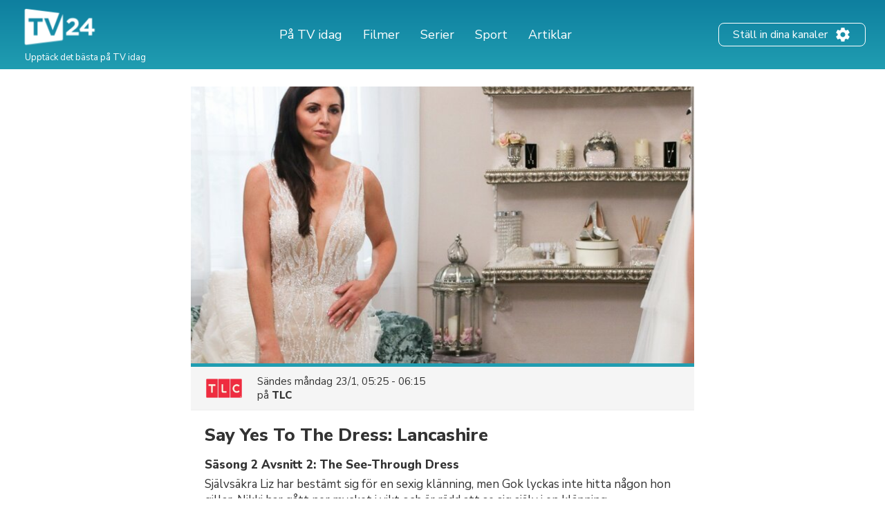

--- FILE ---
content_type: application/javascript
request_url: https://cncptx.com/pubscript/tv24.se_prod.js
body_size: 37208
content:

  window.conceptConfig = {"fetchMarginPercent":500,"renderMarginPercent":200,"mobileScaling":2,"settingsProfiles":[],"bidderTargeting":[],"mobileMultiplier":"2","prebidKeyMap":[],"targetingToDMP":[],"refreshInview":0.2,"prebidTimeOut":1300,"s2sTimeout":500,"page_url":"tv24.se","reportTrackingAs":"tv24.se","prebidRef":"https://cncptx.com/prebid_builds/728ed86a-0437-5ea7-80d8-1b3ec5576c78.js","adUnits":[{"path":"/5706918,227075512/tv24.se_mob3","targeting":{"format":"interscroll_mob"},"divIdOnPage":"cncpt-mob3","prebidSizes":[[320,320],[300,250],[320,480]],"size":[[[1025,0],[]],[[0,0],[[320,320],[300,250],[320,480],[300,240]]]],"cookieLessPath":null,"refresh":30000,"id":"4m75je","lazyload":true,"prebidBid":[{"params":{"mid":"2007282","adxDomain":" adx.adform.net"},"bidder":"adform"},{"params":{"mid":"2007283","adxDomain":" adx.adform.net"},"bidder":"adf2"},{"params":{"mid":"2007284","adxDomain":" adx.adform.net"},"bidder":"adf3"},{"params":{"accountId":"17246","siteId":"568730","zoneId":"3595064"},"bidder":"rubicon"},{"params":{"organizationId":1059,"pagetype":"ros","adUnitElementId":"cncpt-mob3","site":"tv24-se","placement":"cncpt-mob3"},"bidder":"adagio"},{"params":{"publisherId":"158847","adSlot":"6432771"},"bidder":"pubmatic"}]},{"path":"/5706918,227075512/tv24.se_dsk_lb3","targeting":{"format":"double_interscroll_dsk"},"divIdOnPage":"cncpt-dsk-lb3","prebidSizes":[[980,240],[980,120],[980,600]],"size":[[[1025,0],[[980,240],[980,120],[980,600]]],[[0,0],[]]],"cookieLessPath":null,"refresh":30000,"id":"yt9zs4","lazyload":true,"prebidBid":[{"params":{"mid":"2007273","adxDomain":" adx.adform.net"},"bidder":"adform"},{"params":{"mid":"2007274","adxDomain":" adx.adform.net"},"bidder":"adf2"},{"params":{"mid":"2007275","adxDomain":" adx.adform.net"},"bidder":"adf3"},{"params":{"accountId":"17246","siteId":"568730","zoneId":"3595058"},"bidder":"rubicon"},{"params":{"organizationId":1059,"pagetype":"ros","adUnitElementId":"cncpt-dsk-lb3","site":"tv24-se","placement":"cncpt-dsk-lb3"},"bidder":"adagio"},{"params":{"publisherId":"158847","adSlot":"6432768"},"bidder":"pubmatic"}]},{"path":"/5706918,227075512/tv24.se_mob2","targeting":{"format":"interscroll_mob"},"divIdOnPage":"cncpt-mob2","prebidSizes":[[320,320],[300,250],[320,480]],"size":[[[1025,0],[]],[[0,0],[[320,320],[300,250],[320,480],[300,240]]]],"cookieLessPath":null,"refresh":30000,"id":"75kzf8","lazyload":true,"prebidBid":[{"params":{"mid":"2007279","adxDomain":" adx.adform.net"},"bidder":"adform"},{"params":{"mid":"2007280","adxDomain":" adx.adform.net"},"bidder":"adf2"},{"params":{"mid":"2007281","adxDomain":" adx.adform.net"},"bidder":"adf3"},{"params":{"accountId":"17246","siteId":"568730","zoneId":"3595062"},"bidder":"rubicon"},{"params":{"organizationId":1059,"pagetype":"ros","adUnitElementId":"cncpt-mob2","site":"tv24-se","placement":"cncpt-mob2"},"bidder":"adagio"},{"params":{"publisherId":"158847","adSlot":"6432770"},"bidder":"pubmatic"}]},{"path":"/5706918,227075512/tv24.se_dsk_lb2","targeting":{"format":"double_interscroll_dsk"},"divIdOnPage":"cncpt-dsk-lb2","prebidSizes":[[980,240],[980,600],[980,120]],"size":[[[1025,0],[[980,240],[980,600],[980,120]]],[[0,0],[]]],"cookieLessPath":null,"refresh":30000,"id":"5393bl","lazyload":true,"prebidBid":[{"params":{"mid":"2007270","adxDomain":" adx.adform.net"},"bidder":"adform"},{"params":{"mid":"2007271","adxDomain":" adx.adform.net"},"bidder":"adf2"},{"params":{"mid":"2007272","adxDomain":" adx.adform.net"},"bidder":"adf3"},{"params":{"accountId":"17246","siteId":"568730","zoneId":"3595054"},"bidder":"rubicon"},{"params":{"organizationId":1059,"pagetype":"ros","adUnitElementId":"cncpt-dsk-lb2","site":"tv24-se","placement":"cncpt-dsk-lb2"},"bidder":"adagio"},{"params":{"publisherId":"158847","adSlot":"6432767"},"bidder":"pubmatic"}]},{"path":"/5706918,227075512/tv24.se_mob_top","targeting":{"format":"topscroll_mob"},"divIdOnPage":"cncpt-mob_top","prebidSizes":[[1,2]],"size":[[[1025,0],[]],[[0,0],[[1,2],[300,220]]]],"cookieLessPath":null,"refresh":0,"id":"ozk9ci","lazyload":false,"prebidBid":[{"params":{"mid":"2007343","adxDomain":" adx.adform.net"},"bidder":"adform"},{"params":{"publisherId":"158847","adSlot":"6432765"},"bidder":"pubmatic"}]},{"path":"/5706918,227075512/tv24.se_mob1","targeting":{},"divIdOnPage":"cncpt-mob1","prebidSizes":[[320,320],[300,250],[320,480]],"size":[[[1025,0],[]],[[0,0],[[320,320],[300,250],[320,480],[300,240]]]],"cookieLessPath":null,"refresh":30000,"id":"wrqzzf","lazyload":false,"prebidBid":[{"params":{"mid":"2007276","adxDomain":" adx.adform.net"},"bidder":"adform"},{"params":{"mid":"2007277","adxDomain":" adx.adform.net"},"bidder":"adf2"},{"params":{"mid":"2007278","adxDomain":" adx.adform.net"},"bidder":"adf3"},{"params":{"accountId":"17246","siteId":"568730","zoneId":"3595060"},"bidder":"rubicon"},{"params":{"organizationId":1059,"pagetype":"ros","adUnitElementId":"cncpt-mob1","site":"tv24-se","placement":"cncpt-mob1"},"bidder":"adagio"},{"params":{"publisherId":"158847","adSlot":"6432769"},"bidder":"pubmatic"}]},{"path":"/5706918,227075512/tv24.se_dsk_lb1","targeting":{},"divIdOnPage":"cncpt-dsk-lb1","prebidSizes":[[980,240],[980,600],[980,120]],"size":[[[1025,0],[[980,240],[980,600],[980,120]]],[[0,0],[]]],"cookieLessPath":null,"refresh":30000,"id":"07yl9l","lazyload":false,"prebidBid":[{"params":{"mid":"2007267","adxDomain":" adx.adform.net"},"bidder":"adform"},{"params":{"mid":"2007268","adxDomain":" adx.adform.net"},"bidder":"adf2"},{"params":{"mid":"2007269","adxDomain":" adx.adform.net"},"bidder":"adf3"},{"params":{"accountId":"17246","siteId":"568730","zoneId":"3595052"},"bidder":"rubicon"},{"params":{"organizationId":1059,"pagetype":"ros","adUnitElementId":"cncpt-dsk-lb1","site":"tv24-se","placement":"cncpt-dsk-lb1"},"bidder":"adagio"},{"params":{"publisherId":"158847","adSlot":"6432766"},"bidder":"pubmatic"}]},{"path":"/5706918,227075512/tv24.se_dsk_top","targeting":{"format":"topscroll_dsk"},"divIdOnPage":"cncpt-dsk_top","prebidSizes":[[1,2]],"size":[[[1025,0],[[1,2]]],[[0,0],[]]],"cookieLessPath":null,"refresh":0,"id":"150k7n","lazyload":false,"prebidBid":[{"params":{"mid":"2007341","adxDomain":" adx.adform.net"},"bidder":"adform"},{"params":{"publisherId":"158847","adSlot":"6432764"},"bidder":"pubmatic"}]}],"videoAdunits":[],"sid":"C-02736","customTargeting":{"market":"se","betting":"yes","categories":"entertainment","domain":"tv24.se"},"activateConceptTargeting":true,"checkForConsent":true,"activateTimingTracker":true,"usePrebid":true,"prebidAnalyticsName":"tv24.se","RMBRef":"https://macro.adnami.io/macro/hosts/adsm.macro.tv24.se.js","activatePubx":false,"prebidAliases":[["adf2","adform","50"],["adf3","adform","50"]],"supplyPartners":[{"gvlid":"50","bidder":"adform","asi":"adform.com","mainAdapter":true,"s2sApproved":true,"name":"adform","bidCpmAdjustment":"1","sid":"9"},{"gvlid":null,"bidder":"adagio","mainAdapter":true,"name":"adagio","bidCpmAdjustment":"1","sid":"\"1059\""},{"gvlid":"52","bidder":"rubicon","asi":"rubiconproject.com","mainAdapter":true,"s2sApproved":true,"name":"rubicon","bidCpmAdjustment":"1","sid":"17246","loadPublisherSid":true,"publisherAsi":"concept.dk"},{"gvlid":null,"bidder":"pubmatic","asi":"pubmatic.com","mainAdapter":true,"s2sApproved":true,"name":"pubmatic","bidCpmAdjustment":"1","sid":"158846","loadPublisherSid":true,"publisherAsi":"concept.dk"},{"gvlid":"50","bidder":"adform","bidCpmAdjustment":"1","alias":"adf2"},{"gvlid":"50","bidder":"adform","asi":"adform.com","bidCpmAdjustment":"1","sid":"9","alias":"adf3"}],"deployId":"mfnvnd8ija7tzrbei9i","implementationType":"NORMAL","customScript":[],"cookielessAdserver":"GAM","rootMargin":"400","legitimateStepAdserver":"GAM","activatePoliticalAds":false,"politicalConfiguration":{"adunits":[],"conditions":[]}};


"use strict";(()=>{var Bt=Object.defineProperty;var ms=Object.getOwnPropertyDescriptor;var hs=Object.getOwnPropertyNames;var bs=Object.prototype.hasOwnProperty;var T=(e,t)=>()=>(e&&(t=e(e=0)),t);var Ts=(e,t)=>{for(var o in t)Bt(e,o,{get:t[o],enumerable:!0})},Cs=(e,t,o,n)=>{if(t&&typeof t=="object"||typeof t=="function")for(let i of hs(t))!bs.call(e,i)&&i!==o&&Bt(e,i,{get:()=>t[i],enumerable:!(n=ms(t,i))||n.enumerable});return e};var et=e=>Cs(Bt({},"__esModule",{value:!0}),e);var w,Oe=T(()=>{"use strict";w={MACRO_UNLOAD:"ADSM_MACRO_UNLOAD",SLOT_LOADED:"SLOT_LOADED",SLOT_REQUESTED:"SLOT_REQUESTED",SKIN_INIT:"ADSM_RMB_SKIN_INIT",SIDESKIN_INIT:"ADSM_RMB_SIDESKIN_INIT",DESKTOP_TOPSCROLL:"ADSM_RMB_HTML_TOPSCROLL_DESKTOP_INIT",GET_CONCEPTADS:"GET_CONCEPTADS",GET_VASTTAG:"GET_VASTTAG",GET_PREBIDVASTTAG:"GET_PREBIDVASTTAG"}});function b(e){Eo&&l(e,"error")}var yo,Io,vs,As,Is,Z,Eo,l,So,ue,Po,wo,q,x,Re,ee,tt,y=T(()=>{"use strict";yo={pbjs:"#3B88C3;",gpt:"#1E8E3E;",adnuntius:"#0e9bd6;",emitter:"#f4b400;",trigger:"#7600f4;",video:"#ff0046;",conceptads:"#283593;",readpeak:"#13759a;",strossle:"#191919;",function:"#9AE19D;",test:"#6eb77f;",error:"#ff3333;",warning:"#ffcc00;"},Io={default:"\u{1F5E8}\uFE0F ",warning:"\u26A0\uFE0F ",error:"\u2757"},vs=e=>yo[e]||"#d24f54;",As=performance.now(),Is=function(e,t){let o=Array.from(t),n=vs(e),i=Io[e]||Io.default;o.unshift(i+"font-family: sans-serif; font-weight: bold; color: #FFF; padding: 1px 0; background: "+n+" padding: 5px; margin: 2px 0; border-radius: 99px;");let a=(performance.now()-As)/1e3;return o.unshift("%c"+i+e.toUpperCase()+` (+ ${a.toFixed(2)} s) `),o},Z=function(e){let t="[\\?&]"+e+"=([^&#]*)",n=new RegExp(t).exec(window.location.search);return n===null?"":decodeURIComponent(n[1].replace(/\+/g," "))},Eo=Z("concept_debug")==="true"||globalThis.concept_debug,l=(e,t="conceptads",o="log")=>(Object.keys(yo).includes(t)||(t="conceptsads"),Eo&&console[o].apply(void 0,Is(t,[e])));So=()=>{let e=performance.now();globalThis.concept.initialCalled=!0;let t=globalThis.concept?.initTime?(e-globalThis.concept.initTime)/1e3:0;globalThis?.concept?.eventLog&&globalThis.concept.eventLog.push({msg:"injectAds executing.....",secondCount:t,list:"core"})},ue=(e,t)=>{let o=performance.now(),n=globalThis.concept?.initTime?(o-globalThis.concept.initTime)/1e3:0;globalThis?.concept?.eventLog&&globalThis.concept.eventLog.push({msg:t,secondCount:n,list:e})},Po=e=>ue("Function queued",e),wo=e=>ue("Function dequeued",e),q=e=>ue("Timing point",e),x=e=>ue("Event recieved",e),Re=e=>ue("Ad loaded",e),ee=e=>ue("Request sent",e),tt=e=>ue("Unfilled recieved",e)});var R,be=T(()=>{"use strict";R={LEGITIMATE_INTERREST:"LEGITIMATE_INTERREST",UNKNOWN:"UNKNOWN",FULL_CONSENT:"FULL_CONSENT",CONSENT_REJECT:"CONSENT_REJECT_AND_NO_LEGITIMATE",NO_TCF_API:"NO_TCF_API",NOT_SET:"NOT_SET"}});var Oo,Ro=T(()=>{"use strict";Oo=function(){return/Android|webOS|iPhone|iPad|iPod|BlackBerry|IEMobile|Opera Mini/i.test(navigator.userAgent)}});var xo,pe,ot,_o,d,h,P,No,nt,ko,Lo,it,E=T(()=>{"use strict";N();y();xo=e=>[...globalThis.concept.adUnits.values()].filter(o=>o.hideOnAdnamiFormat&&o.hideOnAdnamiFormat.includes(e)),pe=({adunitId:e})=>{let t=[...globalThis.concept.updateWhenResolved.keys()],o=[...globalThis.concept.updateIfEmpty.keys()];return[...t,...o].filter(i=>P(i)).includes(e)},ot=()=>globalThis.conceptConfig,_o=()=>globalThis.concept,d=e=>globalThis.conceptConfig[e],h=e=>globalThis.concept[e],P=e=>globalThis.concept.adUnits.get(e),No=e=>{e.lazyload=!1,l("Removing lazyload for SRA request"),globalThis.concept.initialSRAList.push({displayRequested:!1,divIdOnPage:e.divIdOnPage})},nt=e=>globalThis.concept.consentQueue.push(e),ko=()=>{let t=rt()?"mobile":"desktop";globalThis.concept.device=t},Lo=(e,t)=>globalThis.conceptConfig[e]=t,it=()=>({changeCorrelator:d("dontChangeCorrelator")!==!0})});var ys,Es,Fo,Te,xe=T(()=>{"use strict";E();ys=300,Es=e=>{let t=h("device")==="mobile",o=h("adUnits"),n=d("mobileMultiplier")??2,i=d("rootMargin"),r=d("globalRootMarginPercent"),a=t?n:1,s=o?o.get(e):null,p=((s&&s.rootMargin?s.rootMargin:i)||ys)*a+"px";if(r){let g=r*a;p=`${g}% 0% ${g}% 0%`}return p},Fo=()=>({root:null,rootMargin:"0px",threshold:d("refreshInview")??.25}),Te=e=>({root:null,rootMargin:Es(e),threshold:d("threshold")||0})});var Dt,Uo,jo=T(()=>{"use strict";E();y();M();Dt={criteo:{transformer:e=>{let t={};return t.networkId=parseInt(e.networkId),e.zoneId&&(t.zoneId=parseInt(e.zoneId)),e.publisherSubId&&(t.publisherSubId=`${e.publisherSubId}`),t}},grid:{transformer:e=>({uid:parseInt(e.uid)})},adnuntius:{transformer:e=>({auId:`${e.auId}`.trim(),bidType:`${e.bidType||"grossBid"}`})},adform:{transformer:e=>({mid:parseInt(e.mid),adxDomain:`${e.adxDomain||"adx.adform.net"}`.trim()})},pubmatic:{transformer:e=>({adSlot:`${e.adSlot}`,publisherId:`${e.publisherId}`})},appnexus:{transformer:(e,t)=>{let o=d("mSupplySpecialTargeting"),n=d("appnexusAdunitKeyWordsAllowed")||[],i=h("targeting"),r=st(i),a={placementId:`${e.placementId}`};return o&&n.includes(t)&&(l("Setting keyswords for adunit","pbjs"),o.forEach(s=>{r[s.value]&&(a.keywords||(a.keywords={}),a.keywords[s.key]=r[s.value])})),a}}},Uo=e=>{let{bidder:t,params:o,disabled:n}=e,r=(globalThis?.conceptConfig?.prebidAliases||[]).find(c=>c[0]===t),a=r&&r[1];if(Dt[t]||a&&Dt[r[1]]){let c=t;r&&(c=r[1]);let u={bidder:t,params:Dt[c].transformer(o,t)};return n&&(u.disabled=n),u}return e}});var Ss,$o,Mo,Bo=T(()=>{"use strict";({injectCustomAsyncScript:Ss}=(k(),et(_e))),$o=()=>globalThis.conceptConfig.activatePubx,Mo=e=>{Ss(e,"https://cdn.pbxai.com/029f2f07-0154-4544-b38d-26667fe7fd22.js"),e("PubX Injected")}});var Do,qo,Go,zo,Wo=T(()=>{"use strict";E();y();Do=()=>{let e=d("activateS2s"),t=d("prebidTimeOut")||1e3,o=d("adServerCurrency")||"DKK",n=d("id5PartnerId")||461,i=d("enableTIDs")||!0,r=d("disablePrebidConsentManagement"),a=d("disablePaapi")||!1,s=d("disableUserSync"),c=d("addBasicAdsVendorException")??null,u=d("prebidPriceBuckets"),p=[{precision:2,max:20,increment:.2},{precision:2,max:100,increment:1},{precision:2,max:400,increment:10}],g=u&&u.length>0?u:p,f={bidderTimeout:t,enableTIDs:i,currency:{adServerCurrency:o},allowActivities:{transmitEids:{rules:[{allow:!0}]},fetchBids:{rules:[{allow:!0}]}},targetingControls:{addTargetingKeys:["SOURCE"]},priceGranularity:{buckets:g},paapi:{enabled:!a,defaultForSlots:1}};r||(f.consentManagement={gdpr:{cmpApi:"iab",timeout:8e3,defaultGdprScope:!0},usp:{cmpApi:"iab",timeout:100}}),c&&(f.consentManagement.rules=[{purpose:"basicAds",enforcePurpose:!0,enforceVendor:!0,vendorExceptions:c}]),s||(f.userSync={filterSettings:{iframe:{bidders:"*",filter:"include"}},auctionDelay:0,userIds:[{name:"sharedId",storage:{type:"cookie",name:"_pubcid",expires:365}},{name:"criteo"},{name:"id5id",params:{partner:typeof n=="string"?parseInt(n):n},storage:{type:"html5",name:"id5id",expires:90,refreshInSeconds:8*3600}}]});let m=d("customSharedIdPixelUrl")??!1;if(m&&(f.userSync.userIds[0].params={pixelUrl:m}),e){let A=d("prebidAliases")||[],C=d("s2sBidders")||[],S=d("s2sBaseRef")||"https://s2s.cncpt-central.com",$=d("s2sAccountName")||"cncpt",F=d("s2sTimeout")||500;f.s2sConfig={accountId:$,adapter:"prebidServer",enabled:!0,bidders:[...C],cookieSet:!0,endpoint:`${S}/openrtb2/auction`,syncEndpoint:`${S}/cookie_sync`,timeout:F,extPrebid:{aliases:Object.fromEntries(A.filter(K=>C.includes(K[0]))||[]),targeting:{includebidderkeys:!0}}}}return(d("disablePrebidSync")||!1)&&(f.syncEnabled=!1),(d("disablePrebidDevice")||!1)&&(f.deviceAccess=!1),f},qo=e=>{let{asi:t,sid:o,extraNodes:n,alias:i,bidder:r,loadPublisherSid:a,publisherAsi:s}=e,c={bidders:[i||r],config:{schain:{validation:"strict",config:{ver:"1.0",complete:1,nodes:[]}}}};if(a&&s){let u=d("sid");u?c.config.schain.config.nodes.push({asi:s,sid:u,hp:1}):b(`No sid configured eventhough ${i||r} is configured to use it`)}else t&&o&&c.config.schain.config.nodes.push({asi:t,sid:o,hp:1});return n&&n.forEach(u=>{c.config.schain.config.nodes.push({asi:u.asi,sid:u.sid,hp:1})}),c},Go=()=>{let e=d("supplyPartners")||[],t=d("localBidAdjustments")||[];if(!e&&!t)return;let o={standard:{storageAllowed:!0}};[...e,...t].forEach(n=>{let{bidCpmAdjustment:i,alias:r,bidder:a}=n,s=parseFloat(i),c=r||a;s!==1&&c&&(o[c]?o[c].bidCpmAdjustment=p=>p*s:o[c]={bidCpmAdjustment:p=>p*s})}),pbjs.bidderSettings=o},zo=()=>{let e=d("prebidKeyMap")||[],t={},o=[{keyName:"concept_domain",value:"domain"},{keyName:"concept_path1",value:"path1"},{keyName:"concept_path2",value:"path2"},{keyName:"concept_IAB1",value:"IAB1"},{keyName:"concept_IAB2",value:"IAB2"},{keyName:"concept_contxt",value:"contxt"},...e],n="prebidkey",i=h("targeting");o.forEach(s=>{i[s.value]&&(t[s.keyName]=i[s.value])});let r=i.UrlQuery.find(s=>s.includes(n));if(r){let[s,c]=r.split(":");t[s]=c}let a=globalThis.concept.targeting.categories||"";return t.concept_category=a.split(","),globalThis.concept.pbjsGlobalKeys=t,t}});var Ps,Vo,Ho,Ko=T(()=>{"use strict";({injectCustomAsyncScript:Ps}=(k(),et(_e))),Vo=()=>globalThis.conceptConfig.relevantRef,Ho=e=>{Ps(e,globalThis.conceptConfig.relevantRef),e("Relevant Injected")}});function Rs(e,t){let o=(()=>{switch(e){case"bidRequested":let{bidderCode:n,bids:i}=t;return{eventType:e,bidderCode:n,bids:i.map(C=>{let S=qt(C.adUnitCode);return{adUnitCode:C.adUnitCode,source:C.src,...S.path&&{path:S.path}}})};case"bidResponse":let{bidderCode:r,cpm:a,source:s,adUnitCode:c,timeToRespond:u,currency:p}=t,g=qt(c);return{...g.path&&{path:g.path},eventType:e,bidderCode:r,cpm:a,source:s,currency:p,adUnitCode:c,timeToRespond:u};case"bidWon":let f=t,m=qt(f.adUnitCode);return{...m.path&&{path:m.path},eventType:e,size:f.size,source:f.source,bidderCode:f.bidderCode,currency:f.currency,cpm:f.cpm,adUnitCode:f.adUnitCode,hb_acat:f.adserverTargeting.hb_acat,hb_adomain:f.adserverTargeting.hb_adomain};case"bidderError":let v=t;return{eventType:e,bidderCode:v.bidderRequest.bidderCode,errorCode:v.error.reason.code,reason:v.error.reason.message,adUnitCode:v.bidderRequest.bids[0].adUnitCode};case"adRenderFailed":return{eventType:e,reason:t.reason,message:t.message,adUnitCode:t.adUnitCode,bidderCode:t.bidderCode,creativeId:t.creativeId};case"bidTimeout":return{eventType:e,bidders:t.map(C=>C.bidder)};case"bidRejected":let A=t;return{eventType:e,bidderCode:A.bidderCode,cpm:A.cpm,reason:A.reason,adUnitCode:A.adUnitCode};default:return l(`Unhandled prebid event type: ${e}`,"info"),null}})();o&&(o.activeProfile=h("activeProfile"),o.timestamp=new Date().toISOString(),o.site=d("prebidAnalyticsName")||d("reportTrackingAs")||"Not set",ge.push(o))}var ge,ws,Os,qt,xs,_s,Qo,Jo=T(()=>{"use strict";E();y();ge=[],ws="https://prebid-analytics.cncpt.dk/prebid-events",Os=5e3,qt=e=>{let t=P(e);if(!t)return{path:null};let{path:o}=t;return{path:o}};xs=async()=>{let e={timestamp:new Date().toISOString(),events:[...ge]};try{if(ge.length===0)return;ge.length=0;let t=await fetch(ws,{method:"POST",headers:{"Content-Type":"application/json"},body:JSON.stringify(e)});if(!t.ok)throw new Error(`Server responded with status: ${t.status}`);await t.json(),l("Events Sent Successfully:"),ge.splice(0,ge.length)}catch(t){b("Error sending Prebid events:"+t),ge.push(...e.events)}},_s=["bidRequested","bidResponse","bidWon","tcf2Enforcement","bidderError","adRenderFailed","bidTimeout","bidRejected"],Qo=()=>{if(!h("isConceptXAllowedToTrack"))return l("ConceptX is not allowed to track","concept"),null;if(!window.pbjs){l("pbjs is not available. Delaying event subscription.");return}window.pbjs.que=window.pbjs.que||[],window.pbjs.que.push(()=>{_s.forEach(t=>{pbjs.onEvent(t,o=>Rs(t,o))}),l("Prebid events subscribed successfully.","pbjs")}),setInterval(xs,Os)}});var at,G,Yo,te=T(()=>{"use strict";at=e=>Math.random()<e/100,G=()=>Math.random().toString(36).substr(2,9),Yo=(e,t)=>Math.floor(Math.random()*(t-e+1)+e)});var Xo,L,j,ae=T(()=>{"use strict";y();Xo=e=>!globalThis.concept.triggersFired||globalThis.concept.triggersFired.length===0?!1:globalThis.concept.triggersFired.includes(e),L=(e,t,o)=>{if(Xo(e)){l(`trigger: ${e} already fired, we run this callback (${t})`,"trigger"),o();return}l(`Adding ${t} to trigger ${e}`,"trigger"),globalThis.concept.triggers[e]?globalThis.concept.triggers[e].set(t,o):b(`${e} does not exists as trigger`)},j=e=>{Xo(e)||(globalThis.concept.triggersFired||(globalThis.concept.triggersFired=[]),globalThis.concept.triggersFired.push(e),l(`Executing trigger ${e}`,"trigger"),globalThis.concept.triggers[e].forEach(t=>t()))}});var Zo,en,tn,on,nn=T(()=>{"use strict";y();ae();Zo=!1,en=()=>{},tn=e=>{l(`[auctionInit] ${e.adUnitCodes[0]} with ${e.bidderRequests.length} bids`,"pbjs"),Zo||(Zo=!0,j("FIRST_SUCCESFULL_PREBID_AUCTION"))},on=e=>{if(!pbjs.getUserIds){b("getUserIds are not available in prebid");return}let o=pbjs.getUserIds()?.pubcid;o&&e.forEach(n=>{n.bids.forEach(i=>{i.bidder==="ttw"&&(i.params.user={external_uid:o})})})}});function Ls(){let e=crypto.getRandomValues(new Uint32Array(4));return`C${Array.from(e).map(t=>t.toString(36)).join("")}`}function sn({pbjs:e,slotElement:t,slotPath:o,width:n,height:i,adId:r,center:a=!0,sandbox:s=!1}){t.style.position=t.style.position||"relative",t.dataset.googleQueryId=t.dataset.googleQueryId||Ls();let c=`google_ads_iframe_${o}_0__container__`,u=document.createElement("div");u.id=c,u.style.border="0 none",a&&(u.style.margin="auto",u.style.textAlign="center");let p=`google_ads_iframe_${o}_0`,g=document.createElement("iframe");g.id=p,g.name=p,g.title="3rd party ad content",g.width=String(n),g.height=String(i),g.scrolling="no",g.setAttribute("marginwidth","0"),g.setAttribute("marginheight","0"),g.frameBorder="0",g.setAttribute("aria-label","Advertisement"),g.tabIndex=0,g.setAttribute("allow","private-state-token-redemption;attribution-reporting"),g.dataset.googleContainerId=String(ks++),g.style.border="0",g.style.verticalAlign="bottom",s&&g.setAttribute("sandbox","allow-scripts allow-same-origin allow-popups allow-forms allow-top-navigation-by-user-activation"),t.innerHTML="",t.appendChild(u),u.appendChild(g);let f=g.contentDocument||g.contentWindow?.document;if(!f)throw new Error("iframe document not available");f.open(),f.write('<!doctype html><html><head><meta charset="utf-8"></head><body></body></html>'),f.close();try{e.renderAd(f,r),g.dataset.loadComplete="true"}catch(m){throw console.error("pbjs.renderAd failed:",m),g.dataset.loadComplete="error",m}return{containerId:c,iframeId:p}}var Ns,rn,ks,an=T(()=>{"use strict";E();Ns={floorprice:{test:(e,t)=>e.cpm>=parseFloat(t)},dealId:{test:(e,t)=>e.dealId===t},bidder:{test:(e,t)=>e.bidderCode===t}},rn=e=>{let t=d("politicalConfiguration");if(!t||!e.adUnitCode)return!1;let{adunits:o,conditions:n}=t;return!o.includes(e.adUnitCode)||n.length===0?!1:n.every(i=>Ns[i.type].test(e,i.arg))},ks=1});var Fs,ln,cn=T(()=>{"use strict";Fs={image:{required:!1,aspect_ratios:[{min_width:50,min_height:50,ratio_width:1.91,ratio_height:1}],sendId:!0},title:{required:!1,sendId:!0,len:200},sponsoredBy:{required:!1,sendId:!0},clickUrl:{required:!1,sendId:!0}},ln=(e,{emptyNativeBidders:t=["ttw"],keepBannerOnEmpty:o=!0,legacyNative:n=Fs}={})=>{let i=[];for(let r of e||[])if(!r?.mediaTypes?.native)i.push(r);else{let a=(r.bids||[]).map(m=>({...m})),s=r.mediaTypes?JSON.parse(JSON.stringify(r.mediaTypes)):{},c=m=>t.includes(m.bidder),u=a.filter(c),p=a.filter(m=>!c(m)),g=()=>({...o&&s.banner?{banner:s.banner}:{},native:{}}),f=()=>({...s,native:{...n}});u.length>0&&p.length>0?(i.push({...r,bids:u,mediaTypes:g()}),i.push({...r,bids:p,mediaTypes:f()})):u.length>0?i.push({...r,bids:u,mediaTypes:g()}):i.push({...r,bids:p,mediaTypes:f()})}return i}});function mn(e,t,o){let n=!1,i=it();if(e.length===0){l("No units ot refresh");return}let{prebidUnits:r,onlyGamUnits:a}=Us(e,o);googletag.cmd.push(()=>{let p=a.map(g=>g.slot).filter(Boolean);p.length>0&&(p.forEach(g=>ee(`${g} - gpt`)),Ne(p,i))});let s=r.map(p=>p.code),c=e.filter(p=>s.includes(p.divIdOnPage)),u=(p,g,f)=>{if(!n){if(n=!0,p){let m=Gs(p),v=d("activatePoliticalAds");if(m&&v&&rn(m)&&m.adUnitCode){let A=document.getElementById(m.adUnitCode);if(A){sn({pbjs:window.pbjs,slotElement:A,slotPath:m.adUnitCode,width:930,height:180,adId:m.adId});return}}}if(c.length===0){l(`Nothing to call GAM with for ${f}`);return}googletag.cmd.push(function(){pbjs.setPAAPIConfigForGPT&&pbjs.setPAAPIConfigForGPT();let m=c.filter(v=>v.slot).map(v=>v.slot);if(m.length===0){l("Nothing with a slot to call GAM with");return}if(!pbjs.libLoaded){Ne(m,i);return}pbjs.que.push(function(){pbjs.setTargetingForGPTAsync(),l(`[initAdserver] send prebid result to GAM ${f}`,"pbjs"),Ne(m,i)})})}};if(r&&r.length>0&&(ee(`${s.join(", ")} - prebid`),pbjs.que.push(function(){let p=s.join(", ");fn(),pbjs.removeAdUnit(),pbjs.addAdUnits(ln(r)),q(`prebid auction started ${p}`);let g=t||hn(e);l(`Starting auction for = ${p}, with timeout ${g}`,"pbjs"),pbjs.requestBids({adUnitCodes:s,bidsBackHandler:u,timeout:g})})),r&&r.length>0){let p=(globalThis?.conceptConfig?.prebidTimeOut??3e3)+500;setTimeout(function(){n||(l(`[PREBID] Timouter caught this one ${s}`,"pbjs"),u({}))},p)}}var dn,ke,Us,js,un,pn,$s,Ms,gn,fn,Bs,Ds,qs,Gs,lt=T(()=>{"use strict";y();k();Bo();Wo();E();Ko();M();Jo();te();oe();nn();an();cn();dn=!0;window.pbjs=window.pbjs||{};pbjs.que=pbjs.que||[];ke=e=>{if(e.usePrebid&&e.prebidRef)if((!window.pbjs||!window.pbjs.libLoaded)&&dn){let t=Z("triggerPbjsAnalytics")==="true",o=d("prebidAnalyticsPercentOfUsers")??0,n=typeof o=="string"?parseFloat(o):o;(t||at(n))&&Qo(),dn=!1,$o()&&Mo(l),Vo()&&Ho(l);let r=e.prebidRef;Bs(),Gt(l,r),Ms(),js(),Ds(),globalThis.concept.updateTargeting()}else l("Prebid already loaded/started","pbjs");else l("Prebid not needed","pbjs")},Us=(e,t)=>{let o=[],n=[],i=e.map(r=>r.path);return l(`[getPrebidSettings] looking up bids for: ${i}`,"conceptads"),e.forEach(r=>{let a=r.divIdOnPage;for(let[s,c]of h("adUnits")){if(!c){l("Unit is deleted");return}let u=c.prebidSettings?.bids;c.divIdOnPage===a&&u&&u?.length>0?(c.prebidSettings.code=a,o.push(c.prebidSettings)):c.divIdOnPage===a&&(t?(c.prebidSettings||(c.prebidSettings={bids:[]}),c.prebidSettings.code=a,o.push(c.prebidSettings)):n.push(c))}}),{prebidUnits:o,onlyGamUnits:n}},js=()=>{d("useLiveWrappedAnalytics")&&window.pbjs.que.push(function(){l("setting setPrebidAnalytics (liveWrapped)","pbjs"),pbjs.enableAnalytics({provider:"livewrapped",options:{publisherId:"35665883-67d9-42e1-b1e9-8f3e80c7f513",endpoint:"https://lwadm.com/analytics/10"}})})},un=(e,t)=>{try{let o=e.type==="static"?e.value:t[e.value];return e.jsonParse?JSON.parse(o):o}catch{return b(`Could not set ${e.value}`),null}},pn=(e,t)=>{window.pbjs.que.push(function(){let o=t.filter(a=>a.target==="site"),n=t.filter(a=>a.target==="user"),i=h("targeting"),r={bidders:e,config:{ortb2:{site:{ext:{data:{}}},user:{ext:{data:{}}}}}};o.forEach(a=>{r.config.ortb2.site.ext.data[a.key]=un(a,i)}),n.forEach(a=>{r.config.ortb2.user.ext.data[a.key]=un(a,i)}),e&&e.length>0&&(l(`Setting bidder targeting for ${e.join(",")}`,"pbjs"),pbjs.setBidderConfig(r,!0))})},$s=e=>{window.pbjs.que.push(function(){e[1]&&e[0]&&pbjs.aliasBidder(e[1],e[0],{...e[2]&&{gvlid:parseInt(e[2])}})})},Ms=()=>{if(l("Adding  Aliases","pbjs"),globalThis.conceptConfig?.prebidAliases){let e=globalThis.conceptConfig.prebidAliases,t=[];if(typeof e=="string")try{t=JSON.parse(e)}catch{b("could not parse prebidAliases")}Array.isArray(e)&&(t=e),l(JSON.stringify(e),"pbjs"),t.forEach(o=>$s(o))}},gn=({bids:e,sizes:t,path:o,prebidAllowNative:n})=>{if(e.length===0)return null;let i={code:o,bids:e.filter(r=>!r.disabled),mediaTypes:{banner:{sizes:t}}};return n&&i.mediaTypes&&(i.mediaTypes.native={image:{required:!1,aspect_ratios:[{min_width:50,min_height:50,ratio_width:1.91,ratio_height:1}],sendId:!0},title:{required:!1,sendId:!0,len:200},sponsoredBy:{required:!1,sendId:!0},clickUrl:{required:!1,sendId:!0}}),i},fn=()=>{l("updatin  pbjs ortb2 (contxt & targetings)","pbjs");let e=h("targeting"),t=zo(),o={site:{ext:{data:{...t}}}};e?.lat&&(o.device={geo:{lat:e?.lat,long:e?.long,accuracy:parseInt(e?.accuracy)}}),pbjs.setConfig({ortb2:o});let n=d("appnexusSpecialTargeting"),i={...t};n&&(l("Setting appnexus specfic keywords"),n.forEach(r=>{e[r.value]&&(i[r.key]=e[r.value])})),pbjs.setConfig({appnexusAuctionKeywords:st(i)})},Bs=()=>{let e=d("adUnits")||[],t=["client","s2s"];e.filter(o=>o.prebidBid&&o.prebidBid.length>0&&o.prebidBid.some(n=>n.splitBid)).map(o=>o.prebidBid.filter(n=>n.splitBid)).flat(1/0).forEach(o=>{let{bidder:n}=o;if(!globalThis.conceptConfig.supplyPartners)return;let i=globalThis.conceptConfig.supplyPartners?.find(r=>r.alias===n||r.bidder===n);i&&t.forEach(r=>{let a=`${n}_${r}`,s={...i,alias:a};if(!conceptConfig.prebidAliases?.find(c=>c[0]===a)){let c=[a,i.bidder];i?.gvlid&&c.push(i.gvlid),conceptConfig.prebidAliases?.push(c)}conceptConfig.supplyPartners?.find(c=>c.alias===a)||conceptConfig.supplyPartners?.push(s),r==="s2s"&&!conceptConfig.s2sBidders?.includes(a)&&conceptConfig.s2sBidders?.push(a)})})},Ds=()=>{pbjs.que.push(function(){if(l("setting cncpt pbjs options (bidadjustments & general config)","pbjs"),Go(),fn(),qs(),pbjs.onEvent("bidResponse",en),pbjs.onEvent("auctionInit",tn),pbjs.onEvent("beforeRequestBids",on),pbjs.setConfig(Do()),d("activateNodals")){let n=d("nodalsAuctionDelay"),i=d("waitForNodals")??!1,r=d("nodalsPropertyId");pbjs.setConfig({realTimeData:{auctionDelay:n,dataProviders:[{name:"nodalsAi",waitForIt:i,params:{propertyId:r}}]}})}let o=d("videoPriceBuckets");o&&o.length>0&&(l("Setting video price buckets","pbjs"),pbjs.setConfig({mediaTypePriceGranularity:{video:{buckets:o}}}))})},qs=()=>{(d("supplyPartners")||[]).filter(t=>t.asi&&t.sid||t.extraNodes&&t.extraNodes.length>0||t.loadPublisherSid).forEach(t=>{l(`Seeting Schain for ${t.alias||t.bidder}`,"pbjs");let o=qo(t);pbjs.setBidderConfig(o)})},Gs=e=>{let t=null;return Object.keys(e).forEach(o=>{let i=pbjs.getHighestCpmBids(o)[0];if(i){t=i;let r=i?.cpm?.toFixed(2)||0,a=i?.bidder||"unknown";l(`GAM has to beat ${r} by ${a}`,"pbjs")}}),t}});var ct,bn,zt,Tn,dt=T(()=>{"use strict";N();ct=()=>document.createElement("div"),bn=(e,t,o)=>{if(e){e.classList.add(`outer-box-${e.id}`);let n=ct();n.className="inner-second",n.innerHTML=`<p>Your ${e.id} ad will be shown here!</p>`;let i=`.outer-box-${e.id}`,r=`
    ${i} {padding: 0; position: relative; width: ${t}px; height: ${o}px;}    
    ${i} .inner-second { padding: 0; position: absolute; width: 100%; min-height: 100%; top: 0; left: 0; right: 0; bottom: 0; opacity: 0; transition: opacity .5s; background: #30ac7c;}
    ${i} .inner-second p {color: #fff;font-family: 'arial';text-align: center;}
    ${i} .inner-second {opacity: .9;transition: opacity .5s;}`;zt(r),e.appendChild(n)}},zt=e=>{let t=document.createElement("style");t.innerText=e,document.head.appendChild(t)},Tn=e=>{let t=O(e.divIdOnPage);if(!t)return"";let o=ct(),n=`${e.divIdOnPage}-prerender`;o.setAttribute("id",n);let i=ct(),r=ct();return r.setAttribute("id",`${e.divIdOnPage}-grandparent`),i.setAttribute("id",`${e.divIdOnPage}-realrender`),t.appendChild(o),r.appendChild(i),t.appendChild(r),n}});var zs,Cn,vn=T(()=>{"use strict";y();k();N();zs=(e,t=100)=>{let o=[],n=[],i=0;for(let r of e)i+r.length+(n.length>0?1:0)>t&&(o.push(n),n=[],i=0),n.push(r),i+=r.length+(n.length>1?1:0);return n.length>0&&o.push(n),o},Cn=({contxt:e,logger:t})=>{t("Dentsu gonna be Injected");let o="G-955BVT8WXE",n=ut("_pubcid",!1);window._adftrack=Array.isArray(window._adftrack)?window._adftrack:window._adftrack?[window._adftrack]:[];let i=576327,r=["Data_Concept_All_Firstparty","Data_Concept_All"],a="Concept_data",s=n,c=window.location.href,u=e.join(","),p=window.location.hostname;r.forEach(A=>{window._adftrack.push({pm:i,divider:encodeURIComponent("|"),pagename:encodeURIComponent(A),order:{sv1:a,sv2:s,sv3:c,sv22:p,sv4:u}})}),globalThis.dataLayer=globalThis.dataLayer||[];function g(){globalThis.dataLayer.push(arguments)}let f={d_partnership:a,d_first_party_id:s,d_url:c,d_domain_name:p};zs(e).forEach((A,C)=>{let S=C===0?"":C+1;f[`d_domain_category${S}`]=A.join(",")}),g("js",new Date),g("config",o,f);let v="https://s2.adform.net/banners/scripts/st/trackpoint-async.js",I=`https://www.googletagmanager.com/gtag/js?id=${o}`;B(l,v),B(l,I)}});var D,Le=T(()=>{"use strict";D={GAM:"GAM",ADNUNTIUS:"Adnuntius"}});function Ws(e){if(e.data){var t=e.data.type,o=Wt[t];if(o)for(var n=0;n<o.length;n++)o[n](e.data.payload,e.source)}}function An(e,t){var o=Wt[e]=Wt[e]||[];o.push(t)}var Wt,In=T(()=>{"use strict";Wt={};window.addEventListener("message",Ws,!1)});function Vt(e,t){e&&e.postMessage&&e.postMessage(t,"*")}var z,yn,pt,En,Sn,gt,Pn,wn,On,Rn,xn,_n,ft,Nn,ne=T(()=>{"use strict";E();y();z=(e,t)=>{if(!d("isPassback")){l(`${e} emitted`,"emitter");let n=new CustomEvent(e,t);window.parent.document.dispatchEvent(n)}},yn=({divId:e})=>{z("viewableAd",{detail:{viewable:!0,divId:e}})},pt=({name:e,divId:t})=>{z("unfilledAd",{detail:{adunit:e,unfilled:!0,divId:t}})},En=()=>z("concept_loaded",{detail:{}}),Sn=()=>z("concept_listening",{detail:{}}),gt=({name:e,divId:t})=>{z("filledAd",{detail:{adunit:e,filled:!0,divId:t}})},Pn=(e,t)=>{let o=globalThis.concept.buildVastTag(t);Vt(e,{type:"vast_tag",payload:{VASTTag:o}})},wn=async(e,t)=>{let o=await globalThis.concept.requestPrebidUrl(t);Vt(e,{type:"prebid_vast_tag",payload:{VASTTag:o}})},On=e=>{let o={cncptads:JSON.stringify(_o())};Vt(e,{type:"concept_ads",payload:o}),z("concept_ads",{detail:o})},Rn=()=>z("urlChange",{detail:{}}),xn=()=>z("consentRecieved",{detail:{}}),_n=()=>z("cookieless",{detail:{}}),ft=()=>z("withCookies",{detail:{}}),Nn=e=>z("PPIDSet",{detail:{id:e}})});var Vs,kn,Hs,Ks,Qs,Ln,Js,Fn,Un=T(()=>{"use strict";E();y();Ce();Vs=e=>{let t=["https://d2uoe7nnxrtbfx.cloudfront.net/containerHistory","https://cncpt-central.com/containerHistory","https://cncptx.com/pubscript","/conceptads"],o=["wp-content/cache","https://tags.adnuntius.com"],n=["prod.js","dev.js"],i=t.some(u=>e.includes(u)),a=o.some(u=>e.includes(u))&&n.some(u=>e.includes(u)),s=e.includes("pubscript"),c=e.includes("_prod.js");return i||a||s||c?e:!1},kn=navigator.connection||navigator.mozConnection||navigator.webkitConnection,Hs=(e,t,o)=>{let n=e.find(i=>i.msg===t);return n?parseFloat(n.secondCount+o):0},Ks=(e,t,o)=>{let n=e.find(i=>i.msg.startsWith(t));return n?parseFloat(n.secondCount+o):0},Qs=(e,t,o)=>{let n=e.find(i=>i.msg.endsWith(t));return n?parseFloat(n.secondCount+o):0},Ln=(e,t)=>{let o=e[t-1]?.measureTime;return o<=0&&t>1?Ln(e,t-1):o},Js=e=>{let t={},o=parseFloat("0.0"),n=parseFloat(`${e.scriptLoadTime.startTime/1e3}`),i=parseFloat(`${n+e.scriptLoadTime.duration/1e3}`),r=e.scriptLoadTime.responseEnd/1e3,a=C=>Ks(e.conceptEvents,C,r),s=C=>Qs(e.conceptEvents,C,r),c=Hs(e.conceptEvents,"Consent recieved",r),u=a("injectNewAds execution requested"),p=a("prebid auction started"),g=s(" Requested"),f=a("slotResponseReceived"),m=s(" creative iframe loaded"),v=[{eventName:"Page_start",measureTime:o},{eventName:"ConceptAds_requested",measureTime:n},{eventName:"ConceptAds_downloaded",measureTime:i},{eventName:"Consent_recieved",measureTime:c},{eventName:"injectad_recieved",measureTime:u},{eventName:"First_prebid_auction_Started",measureTime:p},{eventName:"First_GAM_request_initiated",measureTime:g},{eventName:"First_response_from_GAM",measureTime:f},{eventName:"First_ad_loaded",measureTime:m}],I=[];v.forEach((C,S)=>{C.measureTime!==null&&(S>0&&C.measureTime<v[S-1].measureTime&&(C.measureTime=0),I.push(C))}),I.forEach((C,S)=>{if(S===0)t[C.eventName]=C.measureTime;else{let $=Ln(I,S),F=C.measureTime===0?0:C.measureTime-$;t[C.eventName]=F}});let A=new URL("https://d22i50b931b1j0.cloudfront.net/timing_track.gif");if(kn){let{downlink:C}=kn;C&&A.searchParams.set("downlink",C)}return globalThis?.conceptConfig?.reportTrackingAs&&A.searchParams.set("reportTrackingAs",globalThis.conceptConfig.reportTrackingAs),Object.keys(t).forEach(C=>{A.searchParams.set(C,t[C])}),A.href},Fn=()=>{let e=globalThis.performance.getEntriesByType("resource");e||l("Could not read performnce timing");let t=e.find(a=>Vs(a.name));if(!t){l("Could not find correct script src","warning");return}let o=globalThis.concept.eventLog.filter(a=>a.list==="Timing point"),i=Js({scriptLoadTime:t,conceptEvents:o});if(!h("isConceptXAllowedToTrack")){l("ConceptX is not allowed to track","concept");return}le(i,"timing-pixel"),l("Timing pixel loaded")}});var jn,Ys,mt,Xs,ht,$n,Mn,Ht,Bn,Dn,qn,Gn,zn,Wn,Vn,Hn,bt=T(()=>{"use strict";y();E();Oe();M();ne();Un();ve();ae();jn=!1,Ys=e=>{let t=0;return e.forEach((o,n)=>{o.id.includes("google_ads_iframe_")&&(t=n)}),t},mt=e=>{let t=e&&e.placement||null;if(!t)return;let o=P(t);o&&(o.inviewFired=!1),l(`${t} Requested`,"gpt"),q(`${t} Requested`)},Xs=(e,t)=>{let o=`[id*='${t.adunitId}'] iframe`,n=document.querySelectorAll(o),i=Ys(n),r=n[i],s=(r.height?`${r.height}px`:null)||window.getComputedStyle(r,null).height,c=document.querySelector(`[id*='${t.adunitId}']`);if(s==="1px"){e("We will NOT set heigth to 1, as its prebid","conceptads");return}let u=r?.parentElement?.parentElement;if(u&&s){let p=`Setting height of divid ${t.adunitId} to: `;e(p,"conceptads");let g=u.style;g.height=s,g.minHeight=s,c.style.height=s,c.style.minHeight=s}else e("Not gonna set height (no iframe or height)","conceptads")},ht=e=>{globalThis.concept.adsloaded=globalThis.concept.adsloaded+1;let t=e&&e.placement||null;if(!t)return;let o=`${t} creative iframe loaded`;l(o,"gpt"),q(o),Kn()&&Fn();let n=P(t);n&&n.setHeigthOfParent&&Xs(l,e),x(`${w.SLOT_LOADED} - ${t}`),Re(t),n&&(gt({name:t,divId:n.divIdOnPage}),jn||(jn=!0,j("FIRST_NON_EMPTY_GAM_RESPONSE"))),Ht(t)},$n=e=>{for(let t of globalThis.concept.updateWhenResolved.keys())if(t===e){let o=P(t);o?(l(`Gonna refresh: ${t} beacuse dependant is resolved`),ie([o])):l(`Could not refresh: ${t} As it was not found in internal config`)}},Mn=e=>{for(let[t,o]of globalThis.concept.updateIfEmpty.entries())o===e&&(l(`${o} has just been loaded - and its empty ${t}`),globalThis.concept.updateIfEmpty.delete(t),l(`${e}: now has ${globalThis.concept.updateIfEmpty.size} empty dependencies we should resolve`),setTimeout(function(){let n=P(t);n&&(pe({adunitId:t})||(l(`No skin found, refreshing ${t}`),ie([n])))},10))},Ht=e=>{for(let[t,o]of globalThis.concept.updateWhenResolved.entries())o===e&&(l(`${o} has just been loaded - if no skin we should refresh ${t}`),globalThis.concept.updateWhenResolved.delete(t),l(`${e}: now has ${globalThis.concept.updateWhenResolved.size} dependencies we should resolve`),setTimeout(function(){let n=Kt(),i=P(t);if(i){let r=pe({adunitId:t});!n&&!r&&(l(`No skin found, refreshing ${t}`),ie([i]))}},10))},Bn=e=>e.frameElement&&e.frameElement.id,Dn=(e,t)=>{let o=Bn(t);x(`${w.DESKTOP_TOPSCROLL} - ${o}`)},qn=(e,t)=>{try{let o=Bn(t);x(`${w.MACRO_UNLOAD} - ${o}`)}catch{x(`${w.MACRO_UNLOAD} - Iframe error`)}if(e&&e.placement){l(` Macro: unload ${e.placement}`,"gpt");return}},Gn=()=>{x(w.SKIN_INIT)},zn=(e,t)=>{On(t.window),x(w.GET_CONCEPTADS)},Wn=(e,t)=>{let{playerId:o}=e;Pn(t.window,o),x(w.GET_VASTTAG)},Vn=(e,t)=>{let{playerId:o}=e;wn(t.window,o),x(w.GET_VASTTAG)},Hn=()=>{x(w.SIDESKIN_INIT)}});var Qn,Jn,Yn,Xn,Zn,ei=T(()=>{"use strict";N();E();re();y();Qn=!1,Jn=(e,t)=>t.includes(e.id)&&e.getAttribute&&!e.getAttribute("dublicatenoted"),Yn=({consented:e,node:t})=>{t.setAttribute("dublicatenoted","true"),l(`Found dublicate of ${t.id}`),Fe({consented:e,nodeId:t.id})},Xn=(e,t,o)=>{Jn(e,t)&&Yn({consented:o,node:e}),e.childNodes&&[...e.childNodes].forEach(n=>{Xn(n,t,o)})},Zn=({consented:e,nodeToWatch:t=document})=>{if(Qn!==!0){let o=d("adUnits").map(n=>n.divIdOnPage);if(Qn=!0,globalThis.conceptConfig.avoidMutationObserver)l("Interval observer started for dublications"),setInterval(()=>{o.filter(n=>n!==void 0).forEach(n=>{let i=O(n);i&&Jn(i,o)&&Yn({consented:e,node:i})})},100);else{let n=new MutationObserver(function(i){for(let r of i)for(let a of r.addedNodes)Xn(a,o,e)});l("Mutation observer started for dublications"),n.observe(t,{childList:!0,subtree:!0})}}}});var _,ti=T(()=>{"use strict";_={TCF_LEGITIMATE_INTERREST:"TCF_LEGITIMATE_INTERREST",TARGETING_MATCH:"TARGETGING_MATCH",TARGETING_ARRAY_CONTAINS:"TARGETGING_ARRAY_CONTAINS",URL_IS_SPECIFIC_SECTION:"URL_IS_SPECIFIC_SECTION",URL_CONTAINS_SPECIFIC_SECTION:"URL_CONTAINS_SPECIFIC_SECTION",URL_IS_SPECIFIC:"URL_IS_SPECIFIC",URL_ARRAY_CONTAINS:"URL_ARRAY_CONTAINS"}});var oi,ni,ii,ri,si,Zs,ea,ta,ci,oa,na,ai,Qt,di,li,je,Ue,$e=T(()=>{"use strict";y();Oe();M();ne();bt();Ce();E();re();oi=!1,ni=!1,ii=!1,ri=!1,si=!1,Zs=e=>{let t=e.slot.getAdUnitPath(),o=e.slot.getSlotElementId();x(`slotResponseReceived - ${t}`),q(`slotResponseReceived - ${t}`),e.slot.getResponseInformation()||(Ht(o),pt({name:t,divId:o}),tt(o))},ea=e=>{let t=e.slot.getSlotId().getId();setTimeout(function(){let o=d("isPassback"),n={type:w.SLOT_REQUESTED,payload:{placement:e.slot.getSlotElementId(),adunitId:t}};o?mt(n.payload):window?.top?.postMessage(n,"*")})},ta=e=>{let t=e.slot.getAdUnitPath(),o=e.slot.getSlotId().getId(),n=e.slot.getSlotElementId(),i=e.slot.getResponseInformation();x(`(slotOnload) ${t} - winning lineitem = ${i?i.lineItem:"no info"}`);let r={type:w.SLOT_LOADED,payload:{placement:n,adunitId:o,deployId:globalThis.conceptConfig.deployId||"default"}};setTimeout(function(){d("isPassback")?ht(r.payload):window?.top?.postMessage(r,"*")})},ci=(e,t,o)=>{let n=i=>{if(i.slot.getSlotElementId()!==e)return;let r=i.isEmpty===!1;t({filled:r,event:i,eventName:o}),googletag.pubads().removeEventListener(o,n)};googletag.cmd.push(()=>{googletag.pubads().addEventListener(o,n)})},oa=e=>{let t=e.slot.getSlotElementId(),o=P(t);e.isEmpty&&Mn(t);let n=e.campaignId||"",i=e.creativeId||e.sourceAgnosticCreativeId,r=e.lineItemId||e.sourceAgnosticLineItemId;e.isEmpty&&(n="unfilled",i="unfilled",r="unfilled");let a=`Orderid: (${n}), LineitemId: (${r}), creativeId: (${i})`;if(l(a,"gpt"),globalThis.conceptConfig.useAdvancedTracking&&ui({creativeId:i,lineItemId:r,adunitCode:t}),o){let s=d("allowOrderRefresh")||[];s.length>0&&i!=="unfilled"&&(s.includes(`${n}`)||(o.refresh=0,o.orderIdShown=n,o.refreshBlocked=!0,Be(o))),o.rendered=!0;let c={isEmpty:e.isEmpty,size:null};e.isEmpty||(c.size={width:e.size[0],height:e.size[1]})}},na=e=>{let t=e.slot.getSlotElementId(),o=e.slot.getAdUnitPath(),n=e.slot.getOutOfPage(),i=P(t);i||l("Could not find adunit in slotViewable"),n&&(l("An outofpage unit is being showed"),x(`Out of page loaded - ${o}`)),i&&(i.viewableCount=i?.viewableCount?i.viewableCount+1:1,i.inviewFired=!0),yn({divId:t}),l(`impressionViewable:  ${t}`,"gpt")},ai=!1,Qt=()=>{googletag.cmd.push(function(){l("Using google lazyload","gpt");let e=d("fetchMarginPercent")||500,t=typeof e=="string"?parseInt(e):e,o=d("renderMarginPercent")||200,n=typeof o=="string"?parseInt(o):o,i=d("mobileScaling")||2,r=typeof i=="string"?parseFloat(i):i,a={fetchMarginPercent:t,renderMarginPercent:n,mobileScaling:r};globalThis.googletag.pubads().enableLazyLoad(a)})},di=()=>{try{ai||(l("googletagConfigured being queued","gpt"),ai=!0,googletag.cmd.push(function(){l("[GOOGLETAG loaded] googletag not configured: Enable DFP services","gpt"),globalThis.concept.updateTargeting(),d("useGoogleLazy")&&Qt(),globalThis.googletag.pubads().enableSingleRequest(),globalThis.googletag.pubads().disableInitialLoad(),globalThis.googletag.pubads().setCentering(!0),globalThis.googletag.pubads().collapseEmptyDivs(),ii||(ii=Ue("slotResponseReceived",Zs)),ri||(ri=Ue("slotOnload",ta)),ni||(ni=Ue("slotRequested",ea)),oi||(oi=Ue("impressionViewable",na)),si||(si=Ue("slotRenderEnded",oa));let t=d("page_url"),o=h("targeting"),n=t||o?.UrlHost;globalThis.googletag.pubads().set("page_url",n),Me(),globalThis.googletag.enableServices()}))}catch(e){console.error(e),b("Could not setup googletag globals")}},li=!1,je=e=>{li||(li=!0,googletag.cmd.push(()=>{l("Setting PPID"),globalThis.concept.PPID=e,Nn(e),googletag.pubads().setPublisherProvidedId(e)}))},Ue=(e,t)=>globalThis.googletag.pubads().addEventListener(e,t)});var ia,ra,sa,aa,la,ca,Ae,ce,da,ua,gi,Yt,fi,pi,pa,mi,hi,Jt,De=T(()=>{"use strict";ti();E();y();M();$e();ae();ia=e=>location.href===`${location.origin}/${e}`,ra=e=>{let t=`${location.origin}/${e}`;return location.href.startsWith(t)},sa=e=>e.includes(location.href),aa=e=>location.href===e,la=({key:e,value:t})=>globalThis.concept.targeting[e]&&globalThis.concept.targeting[e].toString()===t,ca=({key:e,value:t})=>Array.isArray(globalThis.concept.targeting[e])&&globalThis.concept.targeting[e].includes(t);globalThis.immidiateAlreadyChecked=!1;globalThis.profileSelectedTriggered=!1;globalThis.profileSelectedPromise=new Promise(e=>{globalThis.resolveProfileSelected=e});Ae=()=>{let e=d("settingsProfiles")||[];if(!globalThis.immidiateAlreadyChecked){globalThis.immidiateAlreadyChecked=!0,e.length===0&&!globalThis.profileSelectedTriggered&&Jt();let t=ua(),o=da();l(`Checked for startup and targeting profiles [${t}|${o}] `),j("NON_TCF_PROFILE_DETERMINED"),Jt()}},ce={[_.TARGETING_MATCH]:{profileName:_.TARGETING_MATCH,func:la},[_.TARGETING_ARRAY_CONTAINS]:{profileName:_.TARGETING_ARRAY_CONTAINS,func:ca},[_.URL_IS_SPECIFIC_SECTION]:{profileName:_.URL_IS_SPECIFIC_SECTION,func:ia},[_.URL_CONTAINS_SPECIFIC_SECTION]:{profileName:_.URL_CONTAINS_SPECIFIC_SECTION,func:ra},[_.URL_IS_SPECIFIC]:{profileName:_.URL_IS_SPECIFIC,func:aa},[_.URL_ARRAY_CONTAINS]:{profileName:_.URL_ARRAY_CONTAINS,func:sa}},da=()=>{let e=[ce[_.TARGETING_MATCH],ce[_.TARGETING_ARRAY_CONTAINS]];return gi(e)},ua=()=>{let e=[ce[_.URL_IS_SPECIFIC_SECTION],ce[_.URL_CONTAINS_SPECIFIC_SECTION],ce[_.URL_IS_SPECIFIC],ce[_.URL_ARRAY_CONTAINS]];return gi(e)},gi=e=>{let t=[];return(d("settingsProfiles")||[]).sort((i,r)=>(i.order||1/0)-(r.order||1/0)).forEach(i=>{let r=e.find(s=>s.profileName===i.type);if(globalThis.profileSelectedTriggered||!r||i.extraConditions?.length&&i.extraConditions.some(s=>!ce[s.type].func(s.activateOnArgs))){t.push(!1);return}let a=!1;r.func(i.activateOnArgs)?a=!0:a=!1,i.isInversed&&(a=!a),a&&(hi(),mi(i)),t.push(a)}),t},Yt=()=>(d("settingsProfiles")||[]).filter(o=>o.type===_.TCF_LEGITIMATE_INTERREST),fi=(e,t)=>{let o=Yt(),n=e?.purpose?.legitimateInterests||{};return o.length===0||t?(l("Using the default tcf profile (default central)"),["2","7","9","10"].every(a=>n[a])):(o.sort(Tt).forEach(r=>{let a=!0;r.extraConditions&&(a=r.extraConditions.every(s=>ce[s.type].func(s.activateOnArgs))),a&&r.activateOnArgs.every(s=>n[s])&&(mi(r),globalThis.concept.tcfProfileSet=!0,j("TCF_PROFILE_DETERMINED"))}),!!globalThis.concept.tcfProfileSet)},pi=e=>{let t=!1;Object.keys(e).forEach(o=>{typeof e[o]=="object"?Object.keys(e[o]).forEach(n=>{globalThis.conceptConfig[o][n]=e[o][n]}):globalThis.conceptConfig[o]=e[o],o==="useGoogleLazy"&&e[o]===!0&&d("useGoogleLazy")&&(t=!0)}),t&&Qt()},pa=e=>{let t=Math.random()*100,o=Z("forceExperiment"),n=0;for(let i of e)if(o===i.name||(n+=i.activateForPercent,t<n))return i;return null},mi=e=>{if(globalThis.concept.tcfProfileSet)return l(`Will NOT override the ${globalThis.concept.activeProfile} profile with (${e.name})`,"warning"),"done";l(`Using the ${e.name} profile`),globalThis.concept.targeting.settingsProfile=e.name,globalThis.concept.activeProfile=e.name,pi(e.globalChanges);let t=globalThis.concept.targeting.experiment&&globalThis.concept.targeting.experiment!=="none";if(Array.isArray(e.experiments)&&e.experiments.length>0&&!t){globalThis.concept.targeting.experiment=globalThis.concept.targeting.experiment||"none";let o=pa(e.experiments);o&&(l(`Experiment ${o.name} active`),globalThis.concept.targeting.experiment=o.name,pi(o.globalChanges))}return Object.keys(e.adunitsChanges).forEach(o=>{let n=e.adunitsChanges[o],i=Object.keys(n),r=globalThis.conceptConfig.adUnits.find(a=>a.id===o);if(!r){l("Adding profile adunit that has no match in the default"),globalThis.conceptConfig.adUnits.push(n);return}i.forEach(a=>{let s=n[a];s!==""&&s!==null&&(a==="path"&&(s=Q(s)),r[a]=s)})}),e.videoChanges=e.videoChanges||{},Object.keys(e.videoChanges).forEach(o=>{let n=e.videoChanges[o],i=Object.keys(n);if(globalThis.conceptConfig.videoAdunits){let r=globalThis.conceptConfig.videoAdunits.find(a=>a.id===o)||{};i.forEach(a=>{let s=n[a];s!==""&&s!==null&&(a==="code"&&(s=Q(s)),a==="bids"&&(s=s.map(c=>{if(typeof c=="string")try{c=JSON.parse(c)}catch(u){b(`Could not parse bids: ${u}`)}return c})),r[a]=s)})}else l("Could not find profile for video unit","video")}),Jt(),"done"},hi=()=>{globalThis.profileSelectedTriggered=!0,globalThis.resolveProfileSelected()},Jt=()=>{globalThis.profileSelectedTriggered||(j("PROFILE_SELECTED"),hi())}});var bi,Ti=T(()=>{"use strict";N();Xt();bi=e=>{let t=async o=>{let{videoId:n,autoplay:i,muted:r,videoFormat:a,isLive:s,isEmbed:c}=o,u=globalThis?.currentDeviceDefiner()||void 0,p=await Ct(n,{device:u,autoplay:i,muted:r,videoFormat:a,isLive:s,videoId:n,isEmbed:c});return{videoUrlPreroll:p,videoId:n,preroll:p}};Ci(e.customPrebidVideoUrl,t)}});var vi,Ai,Ii=T(()=>{"use strict";vi=e=>e?.parentNode?.parentNode?.className==="ads-topscroll",Ai=e=>e?.parentNode?.parentNode.remove()});var yi,Ei=T(()=>{"use strict";yi={CONCEPT_START:"CONCEPT_START",UPTIME_LINKS_GOTTEN:"UPTIME_LINKS_GOTTEN",PREBID_LOADED:"PREBID_LOADED",CONSENT_RECIEVED:"CONSENT_RECIEVED",CONTXT_RECIEVED:"CONTXT_RECIEVED",NON_TCF_PROFILE_DETERMINED:"NON_TCF_PROFILE_DETERMINED",TCF_PROFILE_DETERMINED:"TCF_PROFILE_DETERMINED",GAM_LOADED:"GAM_LOADED",FULL_CONSENT:"FULL_CONSENT",FIRST_NON_EMPTY_GAM_RESPONSE:"FIRST_NON_EMPTY_GAM_RESPONSE",FIRST_SUCCESFULL_PREBID_AUCTION:"FIRST_SUCCESFULL_PREBID_AUCTION",PROFILE_SELECTED:"PROFILE_SELECTED"}});var vt,Si,ga,fa,ma,Pi,wi,Oi,Ri,xi,ha,ba,Ta,At=T(()=>{"use strict";k();y();N();M();ne();dt();E();vt=e=>{window.adn&&window.adn.calls&&window.adn.request?e("Adnuntius already loaded"):(fe("https://cdn.adnuntius.com/adn.js",document),e("Adnuntius Injected"))};window.adn=window.adn||{};adn.calls=adn.calls||[];Si=e=>{for(var t in e)(e[t]===null||e[t]===void 0||e[t]==="")&&delete e[t];return e},ga=e=>{pt({name:e.targetId,divId:e.targetId}),tt(e.targetId)},fa=e=>{globalThis.concept.adsloaded=globalThis.concept.adsloaded+1,Re(e.targetId),gt({name:e.targetId,divId:e.targetId})},ma=e=>Re(e.widgetId),Pi=(e,t="sizes",o="iframe",n=!1,i=!0)=>{let r=Si(globalThis.concept.targeting),a=e.filter(s=>s.cookieLessPath&&!s.cookieLessPath.includes("/")).filter(s=>wi(s,t)).map(s=>Oi(s,s.divIdOnPage,r,o,n,i));Ri(a)},wi=(e,t="size")=>{let o=V(),n=W(e[t],o);return Ie(n)},Oi=(e,t,o,n,i=!1,r=!0)=>({targetId:t,auId:e.cookieLessPath,kv:o,useCookies:i,isolateFrame:r,auW:e.cookielessWidth?`${e.cookielessWidth}`:"unset",auH:e.cookielessHeight?`${e.cookielessHeight}px`:0,onViewable:ma,container:n,onNoMatchedAds:ga,onImpressionResponse:fa}),Ri=e=>{e.forEach(t=>{if(l(`Queueing ${t.targetId}`,"adnuntius"),!d("disableAutoCenterCLAds")){let n=O(t.targetId);n&&(n.style.margin="0px auto")}ee(`${t.targetId} - adnuntius`),ha({slot:t})})},xi=({adunitDivId:e,container:t,prerender:o}={adunitDivId:null,container:"iframe",prerender:!1})=>{o&&l(`Pre rendereing ${e}`,"adnuntius");let i=rt()?"mobile":"desktop";globalThis.concept.device=i;let a=d("adUnits").filter(u=>u.cookieLessPath&&!u.cookieLessPath.includes("/"));e&&(a=a.filter(u=>u.divIdOnPage===e));let s=Si(globalThis.concept.targeting),c=a.filter(u=>wi(u,"size")).map(u=>{let p=u.divIdOnPage;return o&&(p=Tn(u),u.divIdOnPage=`${u.divIdOnPage}-realrender`),Oi(u,p,s,t)});return Ri(c),c.map(u=>u.targetId)},ha=async({slot:e})=>{let t=h("failsafe_timeout");l(`Waiting for ${e.targetId} to be in the DOM`,"adnuntius"),await J(`#${e.targetId}`,t)!==null&&ba(e)},ba=e=>{l(`Requesting ${e.targetId}`,"adnuntius"),adn.calls.push(function(){Ta(e)})},Ta=e=>{adn.useLocalStorage(!1),adn.request({requestParams:{proximity:50,load:"lazy"},adUnits:[e]})}});var Ca,_i,Ni=T(()=>{"use strict";y();Ca=e=>{if(!e||!e.vendor)return!1;let t="1340",o=e.vendor.consents[t]===!0,n=e.vendor.legitimateInterests[t]===!0;return o||n},_i=e=>!e.gdprApplies||Ca(e)?!0:(b("CMP setting does not allow ConceptX to track"),!1)});var ki,va,It,Li=T(()=>{"use strict";E();y();te();Ce();ki=navigator.connection||navigator.mozConnection||navigator.webkitConnection,va=e=>{let t={},o=new URL("https://d1jthfopj0ipi6.cloudfront.net/error_track.gif");if(ki){let{downlink:n}=ki;n&&o.searchParams.set("downlink",n)}return globalThis.conceptConfig.reportTrackingAs&&o.searchParams.set("trackingas",globalThis.conceptConfig.reportTrackingAs),o.searchParams.set("error",e),o.searchParams.set("uniqueId",G()),Object.keys(t).forEach(n=>{o.searchParams.set(n,t[n])}),o.href},It=e=>{if(h("enableErrorReporting")){if(!h("isConceptXAllowedToTrack"))return l("ConceptX is not allowed to track","concept"),null;let n=va(e);le(n,"error-pixel"),l("Error pixel loaded")}}});var Fi,Aa,Ia,ye,eo,ya,Se,Ui,Ea,to,Et,Ee,Zt,yt,ji,St=T(()=>{"use strict";At();y();Le();be();Ni();ne();Li();E();De();ae();Fi={1:"Store and/or access information on a device",2:"Select basic ads",3:"Create a personalized ads profile",4:"Select personalized ads",5:"Create a personalized content profile",6:"Select personalized content",7:"Measure ad performance",8:"Measure content performance",9:"Apply market research to generate audience insights",10:"Develop and improve products",11:"Use limited data to select content"},Aa=e=>l(`got CMP event: ${e.eventStatus}`),Ia=(e,t=2,o,n=30,i=1e3)=>{let r=0,a=!1,c=(p=>(...g)=>{a||(a=!0,p(...g))})(o),u=()=>{if(a||r>=n)return;let p=Math.random().toString(36).slice(2),g=f=>{let m=f.data?.__tcfapiReturn;if(m?.callId===p){window.removeEventListener("message",g);let v=m.returnValue,I=v?.eventStatus;I==="tcloaded"||I==="useractioncomplete"?c(v,!0):setTimeout(u,i)}};window.addEventListener("message",g),parent.postMessage({__tcfapiCall:{command:e,version:t,callId:p}},"*"),r++};u()},ye=e=>{l(`error callback: ${e}`),__tcfapi("getTCData",2,function(t){t.gdprApplies||It("gdprNotApplies")}),It("CMP error")},eo=(e,t)=>{e.allPurposesAllowedByAnyWay?globalThis.concept.targeting.requestModeStrict=R.FULL_CONSENT:e.legitimateInterests?globalThis.concept.targeting.requestModeStrict=R.LEGITIMATE_INTERREST:e.fullUsableConsent||(globalThis.concept.targeting.requestModeStrict=R.CONSENT_REJECT),e.fullUsableConsent?(globalThis.concept.consentStatus=R.FULL_CONSENT,globalThis.concept.targeting.requestMode=R.FULL_CONSENT,j("FULL_CONSENT")):e.legitimateInterests?(globalThis.concept.consentStatus=R.LEGITIMATE_INTERREST,globalThis.concept.targeting.requestMode="LIMITED"):e.fullUsableConsent?(globalThis.concept.consentStatus=R.UNKNOWN,globalThis.concept.targeting.requestMode=R.UNKNOWN,globalThis.concept.targeting.requestModeStrict=R.UNKNOWN):(globalThis.concept.consentStatus=R.CONSENT_REJECT,globalThis.concept.targeting.requestMode=R.CONSENT_REJECT,l("The user cosents does not meet the requirements to 'normal' load ads."),globalThis.concept.consentedToCookies=!1),t?globalThis.concept.isConceptXAllowedToTrack=_i(t):globalThis.concept.isConceptXAllowedToTrack=!1,j("CONSENT_RECIEVED"),xn()},ya=()=>{(function(){var e=function(){for(var t,o="__tcfapiLocator",n=[],i=window;i;){try{if(i.frames[o]){t=i;break}}catch{}if(i===window.top)break;i=i.parent}t||(function r(){var a=i.document,s=!!i.frames[o];if(!s)if(a.body){var c=a.createElement("iframe");c.style.cssText="display:none",c.name=o,a.body.appendChild(c)}else setTimeout(r,5);return!s}(),i.__tcfapi=function(){for(var r,a=arguments.length,s=new Array(a),c=0;c<a;c++)s[c]=arguments[c];if(!s.length)return n;if(s[0]==="setGdprApplies")s.length>3&&parseInt(s[1],10)===2&&typeof s[3]=="boolean"&&(r=s[3],typeof s[2]=="function"&&s[2]("set",!0));else if(s[0]==="ping"){var u={gdprApplies:r,cmpLoaded:!1,cmpStatus:"stub"};typeof s[2]=="function"&&s[2](u)}else n.push(s)},i.addEventListener("message",function(r){var a=typeof r.data=="string",s={};try{s=a?JSON.parse(r.data):r.data}catch{}var c=s.__tcfapiCall;c&&window.__tcfapi(c.command,c.version,function(u,p){var g={__tcfapiReturn:{returnValue:u,success:p,callId:c.callId}};a&&(g=JSON.stringify(g)),r.source.postMessage(g,"*")},c.parameter)},!1))};e()})()},Se=()=>{l("executeQueue ----> executing consentQueue","function");let e=h("consentQueue")||[];e.forEach((t,o)=>{wo("(Refresh dequeued and executed)"),e[o]()}),globalThis.concept.consentQueue=[]},Ui=(e,t)=>t?.purpose?.consents[e]===!0||t?.purpose?.legitimateInterests[e]===!0,Ea=({callback:e})=>{l("Loading ads ..."),globalThis.concept.consentedToCookies!==!1&&(globalThis.concept.consentedToCookies=!0,ft(),Se(),globalThis.conceptConfig.dontCallInitial||e({consented:!0}))},to=e=>{globalThis.concept.tcString=e.tcString;let t=e?.purpose?.consents||{},o=Object.keys(t),n=Object.values(t),i=e.purpose?o.length:1e3,r=Object.keys(Fi).map(f=>parseInt(f));globalThis.concept.specificConsent=n.map((f,m)=>({purpose:Fi[m+1],purposeId:m+1,allowed:f,consentOrLegit:Ui(m+1,e)}));let a=r.every(f=>Ui(f,e)),s=e.purpose?o.some(f=>!t[f]):!1,p=!(e.gdprApplies&&(i===0||s===!0));return{legitimateInterests:fi(e,p),fullUsableConsent:p,allPurposesAllowedByAnyWay:a}},Et=async({callback:e})=>{l("consent.js run"),await Zt()||(l("No __tcfapi found at all (should be stubbed)","error"),globalThis.concept.consentStatus=R.NO_TCF_API,It("adding stub"),ya(),l("tcf stub loaded"));let o=(i,r)=>{l(`Succesful consent recieved from ${r}`),q("Consent recieved");let a=d("legitimateStepAdserver")==="Adnuntius",s=to(i);eo(s,i);let c=s.legitimateInterests&&!a;if(s.fullUsableConsent||c)Ea({callback:e});else if(!s.fullUsableConsent||a){if(!globalThis.conceptConfig.dontCallInitial)return Ee({callback:e});Se()}};if(await yt.tcfApiExists()){let i=[{eventName:"useractioncomplete",onSuccess:o,onError:ye},{eventName:"tcloaded",onSuccess:o,onError:ye},{eventName:"cmpuishown",onSuccess:Aa,onError:ye}];await yt.addEventListeners(i)}else l("No tcfApi or Exists"),globalThis.conceptConfig.dontCallInitial?Ee({callback:function(){b("could not find TCF api")}}):Ee({callback:e})},Ee=({callback:e,adunitDivId:t="",SPAOverwrite:o=globalThis.conceptConfig.dontCallInitial})=>{l("Lets kick of cookieless"),_n();let n=globalThis.conceptConfig.cookielessAdserver;globalThis.conceptConfig.checkForConsent&&(!n||!Object.values(D).includes(n))&&e("Please setup a cookieless adserver"),(globalThis.concept.adsloaded===0&&!globalThis.concept.initialCalled||o)&&(n===D.GAM&&(l("GAM cookieless","gpt"),e({consented:!1,adunitDivId:t})),n===D.ADNUNTIUS&&(l("ADNUNTIUS cookieless","adnuntius"),xi({adunitDivId:t,prerender:!1,container:"div"})))},Zt=async(e=3e3,t=100)=>{if(d("isPassback")||!!globalThis.__tcfapi)return!0;let i=Date.now();return new Promise(r=>{let a=()=>{if(!!globalThis.__tcfapi){r(!0);return}if(Date.now()-i>=e){r(!1);return}setTimeout(a,t)};a()})},yt=function(){return{addEventListeners:async t=>{if(!await Zt()){b("Cannot listen for tcf events if no __tcfapi");return}d("isPassback")?Ia("getTCData",2,function(i,r){ji(i,r,t)}):__tcfapi("addEventListener",2,function(i,r){ji(i,r,t)})},tcfApiExists:Zt}}(),ji=(e,t,o)=>{let n=o.find(i=>i.eventName===e.eventStatus);n&&(t?n.onSuccess(e,e.eventStatus):(b(`${e.eventStatus} had an error`),n.onError(e)))}});var $i,Di,Sa,qi,Gi,Pa,zi,wa,Mi,Bi,oo,Wi,no=T(()=>{"use strict";y();re();k();be();oe();M();ne();Ot();St();E();ve();N();$i=!1,Di=()=>{let{origin:e,pathname:t}=location,o=`${e}${t}`;setInterval(function(){let{origin:n,pathname:i}=location,r=`${n}${i}`;if(o!==r){if(o=r,l(`URL changed to ${r}`),globalThis.conceptConfig.dontCallInitial){l("Clearing timeout (refresh) - bacause url change");for(let[a,s]of h("adUnits"))Be(s)}globalThis.conceptConfig.activateConceptTargeting&&wt(),Rn()}},300)},Sa=()=>{globalThis.concept.injectNewAds()},qi=()=>{window.addEventListener("urlChange",Sa,!0)},Gi=()=>{window.addEventListener("urlChange",()=>{Rt()},!0)},Pa=(e,t,o)=>{let n=to(e),i=globalThis.conceptConfig.legitimateStepAdserver==="Adnuntius";eo(n,e);let r=n.legitimateInterests&&!i;n.fullUsableConsent||r?zi(t):(!n.fullUsableConsent||i)&&Ee({callback:globalThis.concept.injectAds,adunitDivId:o,SPAOverwrite:!0})},zi=e=>{globalThis.concept.injectAds({adunitDivId:e,consented:!0})},wa=(e,t)=>{let o=globalThis.conceptConfig.checkForConsent,n=h("consentStatus")===R.FULL_CONSENT;if(o&&n){zi(e);return}o?__tcfapi("getTCData",2,function(i){l("Manually retrieved tcData"),Pa(i,e,t)}):globalThis.concept.consentedToCookies===!1?Ee({callback:globalThis.concept.injectAds,adunitDivId:t}):globalThis.concept.injectAds({adunitDivId:e,consented:!0})},Mi=e=>{globalThis.concept.updateIfEmpty.delete(e),globalThis.concept.initialCalled=!1;let t=e||null;l(`refreshSelected ${e}`,"function"),wa(t,e)},Bi=e=>{let t=globalThis.conceptConfig.adUnits.map(i=>i.divIdOnPage),n=globalThis.conceptConfig.adUnits.find(i=>i.divIdOnPage===e)?.disabled;if(t.includes(e)&&!n){let i=O(e);if(!i)return;let r=!!globalThis.concept.consentedToCookies,a=Fe({consented:r,nodeId:i.id,display:!1});if(i&&i.setAttribute("dublicatenoted","true"),!!d("autoUnloadSlots")){let c=h("adUnits");for(let[u,p]of c)p.copyOf===e&&p.divIdOnPage!==a&&p.unload&&p.unload()}Mi(a||e)}else typeof e=="string"&&e.length>0&&l(`${e} was not found in config or its disabled`,"error");!e&&!globalThis.conceptConfig.dontAllowRefreshAll&&(l("No specific adunit, we refresh all"),globalThis.concept.adUnits.clear(),googletag.destroySlots&&googletag.destroySlots(),Mi(""))},oo=(e,t="")=>{l(`injectNewAds (${t}) ${e}`,"function"),q("injectNewAds execution requested"),globalThis.concept.updateTargeting(),Y(globalThis.concept.targeting);let o=h("consentedToCookies"),{decideNow:n,waitChoise:i}=Pt();if(n&&Bi(e),i){l(`[injectNewAds] (${t}): no hasConsented & no limitedFlow`,"function");let r=()=>Bi(e);Po(`(Refresh queued) ${e}`),r&&nt(r)}if(o===!1&&Se(),o===null&&!$i){l("Adding eventlisteners for the CMP");let r=[{eventName:"useractioncomplete",onSuccess:Se,onError:ye},{eventName:"tcloaded",onSuccess:Se,onError:ye}];yt.addEventListeners(r),$i=!0}},Wi=async e=>{let t=Vi(12),o=`[loadCopyOf] (${t})`,n=d("waitForEventToStart"),i=h("waitEventRecieved");if(n&&!i&&await Pe(n),globalThis.profileSelectedTriggered||(l(`${o}: waiting for profile selection ${e.srcUnit} -> ${e.targetDiv}`,"function"),await globalThis.profileSelectedPromise),l(`${o}: copy ${e.srcUnit} and insert into ${e.targetDiv}`,"function"),!O(e.targetDiv)){b(`${e.targetDiv} does NOT exist in HTML`);return}let a=globalThis.conceptConfig.adUnits.find(u=>u.divIdOnPage===e.srcUnit);if(!a&&(l("Your trying to duplicate a non existing ad unit - trying in quarantinedUnits","warning"),a=globalThis.concept.quarantinedUnits.find(u=>u.divIdOnPage===e.srcUnit),!a)){b("no we cant find it");return}let s={...io(a,e.overrides),divIdOnPage:e.targetDiv,copy:!0};d("globalLazyAttribute")&&s.lazyload&&l("We currently have lazyload + there is a globalLazyAttribute. This might give unexpected behavior","warning"),globalThis.conceptConfig.adUnits.push(s),oo(e.targetDiv,t)}});function ja(e){Y(h("targeting")),e(),d("shouldUseResizeEvent")&&!Qi&&(l("SetupPart resize listener"),window.addEventListener("resize",function(){Qi=!0,globalThis.conceptConfig.dontCallInitial||(l("Resize event triggered. We refresh all"),clearInterval(Ji),Ji=setTimeout(()=>{globalThis.concept.injectNewAds()},300))}))}var Oa,Yi,Ra,xa,Me,Xi,Hi,_a,Na,Ki,ka,La,Fe,ro,Zi,Fa,er,Ua,tr,Qi,Ji,$a,qe,Ma,Ba,Da,qa,Ga,so,or,za,Wa,re=T(()=>{"use strict";oe();y();N();Le();be();N();In();lt();k();M();te();bt();E();ei();ve();De();Ti();Ii();Ei();no();$e();Oa=e=>{let t=1e3,{failsafe_timeout:o}=e;return o||o===0?o:t},Yi=e=>(e.customPrebidVideoUrl&&bi(e),{adUnits:new Map,logme:l,connect:An,initialCalled:!1,failsafe_timeout:Oa(e),updateWhenResolved:Ki(e.adUnits,"dependencies"),updateIfEmpty:Ki(e.adUnits,"updateIfEmpty"),initTime:performance.now(),eventLog:[],adsloaded:0,triggers:Object.keys(yi).reduce((t,o)=>(t[o]=new Map,t),{}),triggersFired:[],refreshAllActiveAdunits:Ra,idsNotFound:0,videosRequested:0,consentStatus:R.NOT_SET,directRefresh:Xi,listenerCreated:!1,device:null,activeProfile:"default",contxtFetched:!1,initialSRAList:[],quarantinedUnits:[],contxtRequestQueue:[],isConceptXAllowedToTrack:!1,updateTargeting:xa,targeting:lo(globalThis.conceptConfig),...nr(),injectAds:za,define:Ba,refresh:qe,display:Ga,injectNewAds:oo,loadCopyOf:Wi}),Ra=()=>globalThis.concept.adUnits.forEach((e,t)=>{e.requested&&Xi(t)}),xa=()=>{l("Updatting global targeting");let{contxt:e,IAB1:t,IAB2:o,IAB3:n,IAB4:i,requestMode:r,settingsProfile:a,requestModeStrict:s,experiment:c}=h("targeting")||{},u=d("bidderTargeting")||[],p={contxt:e,IAB1:t,IAB2:o,IAB3:n,IAB4:i,requestMode:r,requestModeStrict:s,settingsProfile:a,experiment:c};globalThis.concept.targeting={...lo(globalThis.conceptConfig),...p},u.forEach(g=>{pn(g.bidders,g.bidderTargeting)})},Me=()=>{let e=d("disableAutoPPID"),t=d("fingerprinting");if(h("PPID")||e||t)return;let n=h("waitEventRecieved");if(!(d("waitForEventToStart")&&!n)){let a=d("globalKeyNameForPPID");if(a){let s=globalThis.concept.targeting[a];s?je(`${s}`):l(`No PPID fournd for the value ${a}`)}else{let s=d("setPPIDFromCookie"),c=cr(s);c&&je(c)}}},Xi=e=>{let t=P(e);t&&ie([t])},Hi=!1,_a=e=>{if(!e.disabled){let t=O(e.divIdOnPage),o=Da(t),n=xt(e.size);o&&n&&No(e)}},Na=async(e,t)=>{let o=e.sort(Tt),n=d("useGoogleSRAOnFirst");!Hi&&n&&(l("Running SRA on first request"),Hi=!0,o.forEach(i=>{_a(i)})),o.filter(i=>!i.disabled).forEach(i=>{tr({consented:t,unit:i,display:!0})})},Ki=(e,t)=>{let o=new Map;return e.filter(i=>i[t]).forEach(i=>{let r=i[t][0];r&&o.set(i.divIdOnPage,r)}),o},ka=(e,t)=>{let o=h("updateWhenResolved");if(!o)return;d("adUnits").map(i=>{i.dependencies?.includes(e)&&(i.dependencies=i.dependencies.filter(r=>r!==e))});for(let[i,r]of o.entries())r===e&&(o.delete(`${t}`),o.set(i,t)),i===e&&(o.delete(`${e}`),o.set(t,`${r}`))},La=e=>d("adUnits").find(n=>n.divIdOnPage===e)||{},Fe=({consented:e,nodeId:t,display:o=!0})=>{let n=O(t);if(!t||!n)return null;let i=La(t);if(!i||i.disabled)return null;let r=lr(i),a=`${i.divIdOnPage}-${G()}`;return l(`Renaming ${t} to ${a}`),ka(i.divIdOnPage,a),n.id=a,r.divIdOnPage=a,r.id=a,r.copy=!0,r.copyOf=i.divIdOnPage,globalThis.conceptConfig.adUnits.push(r),tr({consented:e,unit:r,display:o}),a},ro=e=>{globalThis.concept[e.cmd]?globalThis.concept[e.cmd](e.args):l("could not find function $command.cmd","error")};globalThis.createdFunctionQueue=!1;Zi=()=>{let e=[];globalThis.preConcept&&!globalThis.createdFunctionQueue?(globalThis.createdFunctionQueue=!0,e=globalThis.preConcept.queue||e,e.forEach(t=>{ro(t)}),globalThis.preConcept.queue={},globalThis.preConcept.queue.push=function(t){ro(t)}):globalThis.preConcept={queue:{push:t=>ro(t)}},l("preConcept.queue has now been frozen"),Object.freeze(globalThis.preConcept.queue)},Fa=async e=>{let t=async()=>{let o=d("haltInit"),n=d("waitForEventToStart");o&&(l(`Halting all with ${o} and updating targeting`),await rr(o)),n&&await Pe(n),globalThis.concept.updateTargeting(),Me(),Ae(),ke(globalThis.conceptConfig),Nt(globalThis.conceptConfig,l),globalThis.concept.updateTargeting(),ja(e)};co()?t():dr(function(){t()})},er=(e,t)=>t?t===D.GAM?e.path:e.cookieLessPath:e.path,Ua=e=>{let t=d("cookielessAdserver");return e.filter(o=>(o.cookieLessPath=er(o,t),o.cookieLessPath&&o.cookieLessPath.includes("/")?o:!1))},tr=({consented:e,unit:t,display:o})=>{let n=d("cookielessAdserver");l(`Create & display ${t.divIdOnPage}`),!e&&d("checkForConsent")&&(t.path=er(t,n),t.path||b(`No path for ${t.id}`)),globalThis.concept.define(t.divIdOnPage,t),o&&globalThis.concept.display({element:t.divIdOnPage,name:t.divIdOnPage})},Qi=!1,Ji=1;$a=async({name:e,caller:t,adUnit:o})=>{let n=await ar(e,t);if(o.requested=!0,o.refresh&&Ge({name:e,adUnit:o,refreshFunction:qe}),!n)return l(`REFRESH -->  ${e} is not ready to be rendered`),Promise.resolve();(t==="scheduleForLater"||!o.lazyload)&&ie([n])},qe=async({names:e,caller:t})=>{if(!Array.isArray(e))throw Error("Please call this method with an array of ids");l(`REFRESH --> (CALLER ${t}): refresh ${e}`,"function");let o=[];e.forEach(n=>{let i=P(n);i?o.push($a({name:n,caller:t,adUnit:i})):b(`No configured adunit found for ${n}`)}),o.length>0&&await Promise.all(o)},Ma=({container:e,consented:t})=>(e.forEach((o,n)=>{n!==0&&Fe({consented:t,nodeId:o})}),e=e[0],e?{id:e}:null),Ba=(e,t)=>{let o=h("adUnits");if(!d("isPassback")&&!xt(t.size)){l(`${e} doesn not have correct sizes to be defined`,"warning");return}let i=o.hasOwnProperty(e),r=t.disabled;if(i||r)return l(`Will not define ${e}`),null;let a=_t({definition:t});o.set(e,a);let s=o.get(e);if(pr()){l(`Removing lazyload from ${e}`),s.lazyload=!1;return}let c=d("globalLazyAttribute");(s.lazyload||c)&&setTimeout(function(){gr({elementId:s.divIdOnPage,refreshFunc:ie,refreshWhenReadyFunction:qe,scheduleLaterFunc:Ge})},0)},Da=e=>{let t=d("viewHeightThreshold")||1.5,o=h("device")==="mobile"?2:1,n=ur(e);if(!n&&n!==0)return!1;let i=fr();return n/i<=t*o},qa=({definition:e})=>{let{path:t,sizes:o,targeting:n,anchor:i,setUniqueTargeting:r,divIdOnPage:a}=e,s=O(a)||i;e=ao(e);let c=e.lazyload;xt(o)&&s?c||we({path:t,size:o,elementId:a,anchor:i,targeting:n,setUniqueTargeting:r,definition:e}):l("Not correct adunits sizes for viewport && HTML element has changed id, could be on purpose","warning")},Ga=async({element:e,name:t})=>{try{let o=h("failsafe_timeout"),n=h("consentedToCookies"),i=P(t);if(!i){l(`No definition for ${t}, sorry`,"warning");return}let{sizes:r,anchor:a,divIdOnPage:s}=i,c={};if(a&&!s)c={id:t},l(`Going with anchor (${a}): ${s} not used for anything`);else{if(c=await J(`#${e}`,o),c===null){l(`Not gonna do anymore about this (${e})`,"warning");return}c=Ma({container:c,consented:!!n})}if(c){if(Z("showOverlay")==="true"){sr(r,e,c.id);return}let p=P(s);if(!p||p.requested){l(`ad unit already request,loaded or deleted by quick insertions: ${s}`);return}if(qa({definition:i}),!p.requested){let g=h("initialSRAList"),f=g.find(m=>m.divIdOnPage===c.id);f?Wa(f,g):qe({names:[s],caller:"Async display"})}}else $n(e),b(`${e} could not be populated (div not found)`)}catch(o){console.error(o),b("Could not run the display function")}},so=e=>{let{slot:t,refreshTimer:o}=e;mr(t),o&&clearTimeout(o)},or=({activeUnit:e})=>{let{slot:t,refreshTimer:o,divIdOnPage:n,id:i}=e;l(`Unloading ${i}`),so({slot:t,refreshTimer:o}),globalThis.concept.adUnits.delete(n);let a=d("adUnits").filter(c=>c.copy?c.divIdOnPage!==n:!0);Lo("adUnits",a);let s=O(n);vi(s)?Ai(s):s?.remove()},za=(e={adunitDivId:"",consented:!0})=>{let{consented:t,adunitDivId:o}=e,n=`User has consented (directly or indirectly by the page not having a CMP) = ${t} ${o||null}`;l(n);let i=ot(),r=d("waitForEventToStart");ir(t)&&!r&&(ke(i),Nt(i,l)),So(),Fa(async function(){l("In start function"),ko();let s=i.adUnits;t||(s=Ua(s)),o&&(s=s.filter(c=>c.divIdOnPage===o)),Na(s,t),globalThis.conceptConfig.dontCallInitial||Zn({consented:t})})},Wa=(e,t)=>{if(e.displayRequested=!0,t.filter(n=>!n.displayRequested).length===0){let n=t.map(r=>{let a=P(r.divIdOnPage);return a.refresh&&Ge({name:a.divIdOnPage,adUnit:a,refreshFunction:qe}),a}),i=d("SRAPrebidTimeout")??void 0;ie(n,i,!0),globalThis.concept.initialSRAList=[]}}});function hr(e){globalThis.concept.videosRequested=globalThis.concept.videosRequested+1,globalThis.concept.videoUrls.push(e)}var H,Va,Ha,Ka,Ct,Xt=T(()=>{"use strict";y();lt();N();te();E();M();re();H=e=>l(e,"video"),Va=e=>{let t={};return Object.entries(e).forEach(([o,n])=>{Array.isArray(n)?t[o]=n.join(","):t[o]=n}),t},Ha=({selectedVideoSettings:e,output:t,vpos:o="preroll",vpmute:n=1,autoplay:i,muted:r,isLive:a,videoFormat:s,vpa:c="auto",videoId:u=""})=>{let p={isProduction:"true",...globalThis.concept.targeting,autoplay:i,videoType:s,...e.targeting},g=d("controlKey");d("setControlGroup")&&g&&(p[g]=h(g));let f=Va(p),m={adUnit:e,params:{iu:e.code,cust_params:f,vpos:o,...e.targeting,description_url:encodeURIComponent(window.location.href||window.location.origin),unviewed_position_start:1,wta:1,vpmute:n,autoplay:i,muted:r,vad_format:"linear",vpa:c,output:t,...a&&{isLive:a},...e.cmsid&&{cmsid:e.cmsid},...u&&{vid:u}}},v=h("PPID");return v&&(m.params.ppid=v),m},Ka=({selectedVideoSettings:e,output:t="vast",vpos:o="preroll",vpmute:n=1,vpa:i="auto",autoplay:r,muted:a,videoFormat:s,isLive:c,videoId:u=""})=>new Promise((p,g)=>{try{H(`Creating url for ${e.code}`),ke(ot()),e.code=Q(e.code),e.mediaTypes.video.plcmt=a?2:1,e.disablePrebid&&(e.bids=[],H("Bids are disabled in this environment")),window.pbjs.que.push(function(){H(`${e.code} requested`),pbjs.addAdUnits(e),pbjs.setConfig({useBidCache:!0,cache:{url:"https://prebid.adnxs.com/pbc/v1/cache"}}),H("setting cncpt pbjs"),pbjs.requestBids({adUnitCodes:[e.code],bidsBackHandler:function(f){H(`${Object.keys(f).length} recieved from prebid demand`),Object.keys(f).forEach(I=>{f[I].bids.forEach(A=>{let{bidder:C,bidderCode:S,adapterCode:$,cpm:F,currency:K}=A;H(`${C||S||$} gave a bid of ${F} (${K}) for ${I}`)})});let m=Ha({selectedVideoSettings:e,output:t,vpos:o,vpmute:n,vpa:i,autoplay:r,muted:a,isLive:c,videoId:u,videoFormat:s});pbjs?.adServers?.dfp?.buildVideoUrl||b("Your prebid file is not correctly set up. At least your missing some dfp build video url functionality");let v=pbjs.adServers.dfp.buildVideoUrl(m);hr(v),p(v)}})})}catch(f){g(f)}}),Ct=async(e,t)=>new Promise(async(o,n)=>{try{if(!e)return H("ERROR: Please provide ID"),n(new Error("No Id for player"));let i=d("videoAdunits");if(!i)return H("ERROR: Please Setup op some video adunits"),n(new Error("No video units"));let r=d("waitForEventToStart");if(r&&(await Pe(r),globalThis.concept.updateTargeting(),Me()),!i)return H("ERROR: No video unit for these params"),n(new Error("No video units"));let a=i.find(p=>t?.device||t?.videoFormat?p.device===t?.device&&p.videoFormat===t?.videoFormat&&!!p.isLive==!!t?.isLive:p.playerId===e);if(!a)return H(`No player found ${e}`),n(new Error("No config for you player"));t?.isLive&&(a.videoFormat=a.videoFormat+"_livestream",t.videoFormat=a.videoFormat),t?.isEmbed&&(a.videoFormat=a.videoFormat+"_embed",t.videoFormat=a.videoFormat);let s=a?.VASTAlternative,c=a?.alternativePercent;if(s&&c&&Math.random()<c/100){let p=h("tcString"),g=s.replaceAll("[consent_string]",p).replaceAll("%%CACHEBUSTER%%",G());return hr(g),o(g)}let u=await Ka({selectedVideoSettings:a,...t});o(u)}catch{H(`Something went wrong ${e}`),n(new Error("error"))}})});var ze,Qa,br,Tr=T(()=>{"use strict";E();y();M();ze=e=>l(e,"video"),Qa=e=>{try{let t="https://pubads.g.doubleclick.net/gampad/ads";e.code=Q(e.code);let o=`?iu=${e.code}`,n=`&sz=${e?.mediaTypes?.video?.playerSize.join("x")}`,i="&output=vast",r="&gdfp_req=1",a=`&description_url=${encodeURIComponent(document?.location?.origin||"unknown")}`,s={},c=h("targeting");c&&(s=c),e.targeting&&(s={...s,...e.targeting});let u=encodeURIComponent(Object.keys(s).map(f=>{let m=s[f];return Array.isArray(m)?`${f}=${m.join(",")}`:`${f}=${m}`}).join("&")),p=h("PPID"),g=`${t}${o}${n}${i}${r}&unviewed_position_start=1&env=vp&impl=s${a}&correlator=&cust_params=${u}`;return p?(l("SETTING",p),g=`${g}&ppid=${p}`):l("NOOO"),g}catch{throw new Error("Could not build vasttag")}},br=e=>{try{if(!e)throw ze("ERROR: Please provide ID"),new Error("No Id for player");let t=d("videoAdunits");if(!t)throw ze("ERROR: Please Setup op some video adunits"),new Error("No video units");ze(`Creating vast tag for ${e}`);let o=t.find(i=>i.playerId===e);if(!o)throw ze(`No player found ${e}`),new Error("No config for you player");let n=Qa(o);return globalThis.concept.vastTags.push(n),n}catch{return ze(`Something went wrong ${e}`),""}}});var Cr,vr,nr,ir,Kn,Pt,Ar,ve=T(()=>{"use strict";be();E();Xt();Tr();Cr=!0,vr=[],nr=()=>({consentedToCookies:null,videoUrls:[],vastTags:[],buildVastTag:br,requestPrebidUrl:Ct,consentQueue:[]}),ir=e=>e,Kn=()=>{let e=d("activateTimingTracker"),t=d("deployId")||"",o=e&&!vr.includes(t);return vr.push(t),o},Pt=()=>{let e=d("checkForConsent"),t=h("consentStatus")===R.LEGITIMATE_INTERREST,o=h("consentedToCookies");return{decideNow:!e||e&&o||t,waitChoise:e&&!o&&!t}},Ar=()=>{let e=Cr;return Cr=!1,e}});var Ir,yr=T(()=>{"use strict";Ir=async e=>{try{return await(await fetch(e)).json()}catch(t){return Promise.reject(t)}}});var uo,Ja,Er,wt,Ot=T(()=>{"use strict";y();oe();vn();E();ve();yr();uo=()=>{let e=d("waitForContxt"),t=h("contxtFetched");return d("activateConceptTargeting")&&e&&Number.isInteger(e)&&!t},Ja="https://prod-contxt-api-app-service.azurewebsites.net/targeting",Er=()=>{let e=h("contxtRequestQueue")||[];e.forEach((t,o)=>{e[o]()}),globalThis.concept.contxtRequestQueue=[]},wt=async()=>{try{let e,t=d("waitForContxt");uo()&&t&&(e=setTimeout(()=>{l("Timeout expired for Contxt"),Er()},t));let o=d("reportTrackingAs"),n=d("disableConceptLoads"),i=d("activateDentsuDMP");globalThis.concept.contxtFetched=!1;let r=document.location.href;if(!r||r.includes("safeframe")){b("We can not determine the source url");return}let a=`${Ja}?url=${r}`;o&&!n&&(a=`${a}&site=${o}`);let s={contxt:null,IAB1:null,IAB2:null},c=await Ir(a);if(Array.isArray(c.audiences)&&c?.audiences.length>0&&(s.contxt=c.audiences,i)){let{waitChoise:g}=Pt(),f=()=>Cn({contxt:c.audiences,logger:l});g?nt(f):f()}["IAB1","IAB2","IAB3","IAB4"].forEach(g=>{c?.[g]?.id&&(s[g]=c[g].id)});let p=h("targeting");return globalThis.concept.contxtFetched=!0,globalThis.concept.targeting={...p,...s},l("Contextual targeting injected"),Y(s),Er(),clearTimeout(e),s}catch(e){return b(`Something went wrong with concept contextual targeting: ${e}`),Promise.reject(e)}}});var Ya,Pr,Sr,wr,po=T(()=>{"use strict";N();E();y();k();M();Ya="https://video.seenthis.se/public/patrik/conceptx/high-impact.min.js",Pr=e=>{B(e,globalThis.conceptConfig.seenthisRef||Ya);let t=d("seenThisArrowUrl")||"",o=d("seenThisTopScrollTitle")||"Scroll down for more",n=d("seenThisTopScrollPeekAmount")||"70vh",i=d("seenThisMidScrollPeekAmount")||"70vh",r=d("seenThisTopBarHeight")??0;e("seenthis loaded"),globalThis.highImpactJs=globalThis.highImpactJs||{cmd:[]},globalThis.highImpactJs.cmd.push(()=>{globalThis.highImpactJs.setConfig({topBarHeight:r,plugins:["gam"],zIndex:99}),globalThis.highImpactJs.setTemplateConfig("topscroll",{title:o,arrowUrl:t,peekAmount:n}),globalThis.highImpactJs.setTemplateConfig("midscroll",{peekAmount:i,zIndex:99})})},Sr=[],wr=e=>{globalThis.highImpactJs=globalThis.highImpactJs||{cmd:[]};let t=V(),o=W(e.sizes,t);if(!o){l(`Viewport no good for ${e.divIdOnPage}`);return}let n={slot:e.path,template:e.seenThisTemplate,sizes:o[1],adUnitId:e.divIdOnPage,waitForAdSignal:!0};globalThis.highImpactJs?.initialized?globalThis.highImpactJs.defineSlot(n):(Sr.push(n),globalThis.highImpactJs.cmd.push(()=>{Sr.forEach(i=>{globalThis.highImpactJs.defineSlot(i)})}))}});var de,We=T(()=>{"use strict";de=({element:e,excutionFunction:t,observerConfig:o})=>{if(!(e instanceof Element))return;let n=(r,a)=>{r.forEach(s=>t(s,a))},i=new IntersectionObserver(n,o);return i.observe(e),i}});var rr,sr,hn,Xa,Tt,Za,ar,Kt,xt,Or,Q,ao,_t,el,tl,Be,ol,Ge,fo,ie,go,nl,il,rl,W,Ie,sl,Vi,io,lr,al,cr,mo,Rr,st,M=T(()=>{"use strict";y();N();E();jo();oe();lt();Oe();dt();Ot();po();We();xe();rr=e=>new Promise(t=>setTimeout(t,e)),sr=(e,t,o)=>{let n=W(e,V()),i=n&&n[1][0];if(!Array.isArray(i))return;let[r,a]=i;l(`Showing overlay on ${t}`);let s=O(o);bn(s,r,a)},hn=e=>{let t=d("prebidTimeOut")||1e3;if(e.length===0)return t;let o=t;if(e.length===1&&e[0].prebidAuctionTimeout)return o=e[0].prebidAuctionTimeout,o;let n=null;return e.forEach(i=>{i.prebidAuctionTimeout&&(n===null||i.prebidAuctionTimeout<n)&&(n=i.prebidAuctionTimeout)}),n!==null?n:o},Xa=async(e,t)=>new Promise(function(o){l(`Looking for ${e} `,"conceptads"),document.querySelector(e)&&o(!0);let n=setTimeout(()=>{let i=document.querySelector(e);clearTimeout(n),o(i)},t)}),Tt=(e,t)=>(e.order||(e.order=1/0),t.order||(t.order=1/0),e.order<t.order?-1:e.order>t.order?1:0),Za=e=>(!e.updateIfEmpty||e.updateIfEmpty.length===0)&&(!e.dependencies||e.dependencies.length===0)&&!e.divExcluser,ar=async(e,t)=>{let o=P(e);if(!o)return!1;let n=o;return Za(o)?n:o.divExcluser&&o.excluserTimeout?(l(`Gonna wait for ${o.divExcluser}`),await Xa(o.divExcluser,o.excluserTimeout)?!1:n):["Initial","Async display"].includes(t)||Kt()?!1:n},Kt=()=>{let t=h("eventLog").filter(n=>n.list==="Event recieved").map(n=>n.msg);return sl({events:t,strings:[w.SKIN_INIT,w.MACRO_UNLOAD,w.SIDESKIN_INIT]})},xt=e=>{let t=V(),o=W(e,t);return!(Array.isArray(o)&&o[1].length===0)},Or=()=>{let e=V(),t=d("adUnits"),n=t.filter(s=>{let c=W(s.size,e);return Ie(c)&&s.specialFirstRequest}).length>0,i=d("settingsProfiles");if(!i||i.length===0)return n;let a=i.filter(s=>{let c=s.adunitsChanges;return c?Object.entries(c).some(([u,p])=>{if(!p)return!1;let g=t.find(f=>f.id===u);if(!g)return!1;if(p.specialFirstRequest===!0){let f=p.size||g.size,m=W(f,e);return Ie(m)}if(p.size&&g.specialFirstRequest===!0){let f=W(p.size,e);return Ie(f)}return!1}):!1}).length>0;return n||a},Q=e=>{let t=e,o=/%%(\w+)_(\w+)%%/,n=e.match(o);if(n){let i=h("targeting"),[r,a,s]=n;a==="KEY"&&(t=t.replaceAll(r,i[s]))}return t},ao=e=>{if(d("globalLazyAttribute")){let o=ho(e.divIdOnPage);e.lazyload=!!o,l(`Setting lazy to ${o} for ${e.divIdOnPage}`)}return e},_t=({definition:e})=>{let{path:t,size:o,updateIfEmpty:n,refresh:i,dependencies:r,lazyload:a,targeting:s,hideOnAdnamiFormat:c,divIdOnPage:u,id:p,excluserTimeout:g,divExcluser:f,cookieLessPath:m,setHeigthOfParent:v,anchor:I,prebidBid:A,prebidSizes:C,seenThisTemplate:S,prebidAuctionTimeout:$,requestEvenIfHidden:F,prebidAllowNative:K,copyOf:me,setUniqueTargeting:Je,rootMargin:Ye,specialFirstRequest:he}=e;if(typeof t>"u")throw Error("Please setup the definition path for the adunit");if(typeof o>"u")throw Error("Please setup the definition size for the adunit");if(typeof i>"u")throw Error("Please setup the refreh option");a&&r&&r.length>0&&b("You should not have lazyload and dependencies - it can/will cause two refresh, think about it"),a&&n&&n.length>0&&(a=!1,b("You should not have lazyload and wait for another ad unit - it can/will cause two refresh, think about it - we will remove lazyload for you")),e=ao(e),t&&(t=Q(t)),o=(U=>U.map(se=>(se[0]=se[0].map(fs=>parseInt(fs)),se)))(o);let Xe=V(),Ze=W(o,Xe);Array.isArray(Ze)&&Ze[1].length===0&&b("Unit doesnt have appropriate sizes for this viewport -- This will not be defined later"),C&&(Ze?(C=C.filter(U=>Ze[1].some(se=>el(se,U))&&typeof U[0]!="string"),l("prebidSizes changed by GAM viewport rule","pbjs")):C=[]),s||(s={});let Mt=d("controlKey");d("setControlGroup")&&Mt&&(s[Mt]=h(Mt));let X={path:t,sizes:o,refresh:parseInt(i),dependencies:r,updateIfEmpty:n,divIdOnPage:u,id:p,lazyload:a,...$&&{prebidAuctionTimeout:$},...c&&{hideOnAdnamiFormat:c},...he&&{specialFirstRequest:he},...F&&{requestEvenIfHidden:F},...S&&{seenThisTemplate:S},...K&&{prebidAllowNative:K},...m&&{cookieLessPath:m},...s&&{targeting:s},...I&&{anchor:I},...A&&{prebidBid:A},...C&&{prebidSizes:C},...v&&{setHeigthOfParent:v},...Ye&&{rootMargin:Ye},...me&&{copyOf:me},...Je&&{setUniqueTargeting:Je},...f&&{divExcluser:f,excluserTimeout:g||500}},ps=X?.prebidBid?.map(U=>{if(U.splitBid){let{bidder:se}=U;return[{...U,bidder:`${se}_client`,splitBid:!1},{...U,bidder:`${se}_s2s`,splitBid:!1}]}return U}).flat(1/0)||[];X.prebidBid=ps;let vo=X.prebidBid?X.prebidBid.filter(U=>!U.cookieless).map(U=>Uo(U)):[],gs=d("activateSeenthis");S&&gs&&wr(X);let Ao=vo?gn({path:t,bids:vo,sizes:X.prebidSizes,prebidAllowNative:X.prebidAllowNative}):null;return Ao&&(X.prebidSettings=Ao),X},el=(e,t)=>e.length===t.length&&e.every((o,n)=>o===t[n]),tl=e=>{e.targeting.refresh=Number.isInteger(e.targeting.refresh)?(e.targeting.refresh||0)+1:1;let t=e.targeting.refresh;Ve(e.slot,"refresh",t),Ve(e.slot,"flipMe",!0);let o=`initializeRefreshTargeting -> Setting refresh = ${t} for ${e.divIdOnPage}`;l(o)},Be=e=>{e.refreshTimer&&(clearTimeout(e.refreshTimer),e.refreshTimer=void 0)},ol=({name:e,adUnit:t,refreshFunction:o})=>{if(l(`Timer for ${t.divIdOnPage} has past`),t.refreshBlocked){l("The current order does not allow refresh");return}if(t.loadedFirstTime||!t.lazyload)rl({document,adUnit:t,refreshFunction:o,name:e});else{let n=`(${t.refreshTimer}) scheduleViewBasedRefresh -> unit (${t.divIdOnPage}) not loaded first time`;l(n),Ge({name:e,adUnit:t,refreshFunction:o})}},Ge=({name:e,adUnit:t,refreshFunction:o})=>{Be(t),t.targeting=t.targeting||{};let n=t.refresh/1e3,i=`scheduleViewBasedRefresh -> refresh (${t.divIdOnPage}) in ${n}s or next inview after that`;l(i);let r=()=>ol({name:e,adUnit:t,refreshFunction:o});t.refreshTimer=setTimeout(r,t.refresh)},fo=e=>{let t=V(),o=e.filter(i=>!pe({adunitId:i.id})).filter(i=>{let r=W(i.sizes,t);return Ie(r)}).filter(i=>{if(i.requestEvenIfHidden||i.specialFirstRequest||i.anchor)return!0;let r=O(i.divIdOnPage);return r?xr(r)?(l(`${i.divIdOnPage} is hidden - we wont do anything with this`,"conceptads"),!1):!0:!1});return{unitsCodes:o.map(i=>i.path||i.getAdUnitPath()),slotsToUse:o}},ie=async(e,t,o)=>{let{unitsCodes:n,slotsToUse:i}=fo(e);l(`refreshAdUnit -> ${n} `,"conceptads");let r=d("usePrebid");globalThis.concept.consentedToCookies===!1&&(l("We are not gonna use prebid, since the user said no to cookies"),r=!1);let a=()=>r?mn(i,t,o):kt(n,i);uo()?(l("Waiting for contxt"),globalThis.concept.contxtRequestQueue.push(a)):(l("Not waiting for contxt"),a())},go=e=>{cancelAnimationFrame(e.animationFrameRequest),e.animationFrameRequest=null,e.startTime=null},nl=(e,t,o,n,i)=>{e.inViewTime=0,tl(e);let r=`scheduleViewBasedRefresh -> ${n} refresh after ${Math.round(e.inViewTime)}ms`;l(r),i({names:[t],caller:o})},il=e=>e?.nodeType===Node.ELEMENT_NODE&&e?.tagName==="DIV",rl=({document:e,adUnit:t,refreshFunction:o,name:n})=>{let i="scheduleForLater",r=t.divIdOnPage,a=d("requireGAMInview")??!1,s=d("minimumInviewTime")??0,c=Fo(),u=e.getElementById(r);if(!u){l(`Element ${r} not found`,"error");return}il(u.firstChild)&&(l("If unit is in view will be checked by childNodes[0]"),u=u.firstChild),de({observerConfig:c,element:u,excutionFunction:(p,g)=>{if(!p)return;if(p.isIntersecting){t.startTime||=performance.now();let m=v=>{if(!p.isIntersecting){go(t);return}t.inViewTime=(t.inViewTime||0)+(v-t.startTime),t.startTime=v;let I=t.inviewFired===!0,A=a?I:!0;t.inViewTime>=s&&A?(nl(t,n,i,r,o),go(t),g.unobserve(u)):t.animationFrameRequest=requestAnimationFrame(m)};t.animationFrameRequest=requestAnimationFrame(m)}else go(t)}})},W=(e,t)=>{if(!e)return;let o=[[0,0],[]];return e.forEach(n=>{let i=parseInt(n[0][0]);t>=i&&i>=o[0][0]&&(o=n)}),o},Ie=e=>e[1].length>0,sl=({events:e,strings:t})=>{let o=t.map(r=>r.toLowerCase()),n=e.map(r=>r.toLowerCase()),i=r=>new RegExp(o.join("|")).test(r.toLowerCase());return n.filter(r=>i(r)).length>0},Vi=e=>{let t="ABCDEFGHIJKLMNOPQRSTUVWXYZabcdefghijklmnopqrstuvwxyz0123456789",o="";for(let n=0;n<e;n++)o+=t.charAt(Math.floor(Math.random()*t.length));return o},io=(e,t)=>{let o=JSON.parse(JSON.stringify(e));for(let n in t)t[n]&&typeof t[n]=="object"&&!Array.isArray(t[n])?o[n]=io(o[n]||{},t[n]):o[n]=t[n];return o},lr=e=>JSON.parse(JSON.stringify(e)),al=(e,t)=>{let o=0;for(let r=0;r<e.length;r++)o=e.charCodeAt(r)+((o<<5)-o);let i=o.toString(16).replace(/[^0-9a-zA-Z]/gi,"");for(;i.length<t;)i="0"+i;return i.substr(0,t)},cr=e=>{let t=ut(e,!0);return t?al(t,32):null},mo=(e,t)=>{if(!t)return e;for(var o,n=t.split("."),i=0,r=n.length-1;i<r;i++){o=n[i];var a=e[o];if(a!==void 0)e=a;else break}return e[n[i]]},Rr=e=>{let t={};for(let o in e)e.hasOwnProperty(o)&&(t[o]=`${e[o]}`);return t},st=e=>{let t={};for(let[o,n]of Object.entries(e))n&&(t[o]=Array.isArray(n)?n:[n]);return t}});function dr(e){let t=!1;if(co())t=!0,e();else{let n=function(){t||(t=!0,document.removeEventListener("DOMContentLoaded",n,!1),window.removeEventListener("load",n,!1),e())};var o=n;document.addEventListener("DOMContentLoaded",n,!1),window.addEventListener("load",n,!1)}}function pr(){return!("IntersectionObserver"in window)||!("IntersectionObserverEntry"in window)||!("intersectionRatio"in window.IntersectionObserverEntry.prototype)?(l("Can not use the IntersectionObserver"),b("Can not use the IntersectionObserver"),!0):!1}function J(e,t,o=!1){let n=document.querySelectorAll.bind(document),i=o?e:dl(e);return new Promise(r=>{let a=null,s=null;t&&Number.isInteger(t)&&(l(`Timing ${e} out in ${t} ms`),a=setTimeout(()=>{l(`${e} TIMED OUT due to failsafe_timeout`,"warning"),r(null)},t));let c=f=>{a&&clearTimeout(a);let m=Array.from(f,v=>v.id);r(m)},u=n(i);if(u&&ul(u)?u.length>0:!1){c(u);return}if(d("avoidMutationObserver")){l(`Interval observer started for ${i}`);let f=setInterval(()=>{let m=n(i);m&&m.length>0&&(l(`Found via interval observer: ${i}`),clearInterval(f),c(m))},100)}else l(`Using MutationObserver to find ${e}`),s=new MutationObserver(()=>{let f=n(i);f&&f.length>0&&s&&(l(`Found via MutationObserver: ${i}`),s.disconnect(),c(f))}),document.body?s.observe(document.body,{childList:!0,subtree:!0}):(l(`Could not wait for ${e} as there is no document body`),a&&clearTimeout(a),r(null))})}var _r,bo,Nr,Pe,To,ur,lo,xr,O,gr,ll,ho,kr,cl,Lr,V,fr,co,rt,Ci,Lt,dl,ul,pl,ut,N=T(()=>{"use strict";y();Ro();E();xe();M();ne();oe();We();bo=e=>document.body.appendChild(e),Nr=({targetingFunction:e})=>{let t=o=>{let{coords:{longitude:n,latitude:i,accuracy:r}}=o,a={lat:`${i}`,long:`${n}`,accuracy:`${r}`};globalThis.concept.targeting={...globalThis.concept.targeting,...a},l("Geo is being set"),e(a)};navigator.geolocation&&navigator.geolocation.getCurrentPosition(t)};globalThis.allreadyRecieved=!1;Pe=e=>globalThis.allreadyRecieved||globalThis.concept.waitEventRecieved?Promise.resolve():new Promise(t=>{l(`Waiting for ${e}`),document.addEventListener(e,function(){return l(`${e} -- received`),globalThis.allreadyRecieved=!0,globalThis.concept.waitEventRecieved=!0,t()},{once:!0}),globalThis.concept.listenerCreated=!0,Sn()}),To=(e,t)=>{document.addEventListener("DOMContentLoaded",function(){e(t)})};ur=e=>e?e.getBoundingClientRect().top:!1,lo=(e={adUnits:[]})=>{let t={};try{let o=window.frameElement?window.frameElement.baseURI:"",n=window.location.toString(),i=n.includes("http")?n:o,r=/^(([^:\/?#]+):)?(\/\/([^\/?#]*))?([^?#]*)(\?([^#]*))?(#(.*))?/,s=new RegExp(r).exec(i);if(s){let m=s[4]||"",v=(s[5]||"").replace(/(.)\/$/,"$1"),A=(s[7]||"").replace(/\=/gi,":").split("&");t={UrlHost:m,UrlPath:v,UrlQuery:A}}e.postSetup?t.pb=["post"]:t.entry="first";let c=e.customTargeting;c&&(t={...t,...Rr(c)});let u=mo(window,d("siteTargetingKey")||"siteTargeting");u&&typeof u=="object"&&(t={...t,...u});let p=e.urlTargetingSearchings;p&&Array.isArray(p)&&p.forEach(m=>{let{searchFor:v,valueName:I,keyName:A}=m;i.includes(v)&&(t[A]=I)});let g=e.lookForGlobal;return g&&Array.isArray(g)&&g.forEach(m=>{let{name:v,globalVar:I}=m,A=mo(window,I);A&&(t[v]=typeof A=="string"?A.split(",").map(C=>C.trim()):A)}),globalThis?.pbjs?.version&&(t.prebidVersion=globalThis?.pbjs?.version),window.location.pathname.split("/").forEach((m,v)=>{v>0&&v<4&&(t["path"+v]=m.slice(-40))}),l("Return global targeting object"),t}catch{l("Something went wrong with the global targeting");return}},xr=e=>window.getComputedStyle(e).display==="none";O=e=>document.getElementById(e),gr=({elementId:e,refreshFunc:t,refreshWhenReadyFunction:o,scheduleLaterFunc:n})=>{let i=O(e);return i&&cl({element:i,refreshFunc:t,scheduleLaterFunc:n,refreshWhenReadyFunction:o}),null},ll=({adUnit:e,scheduleLaterFunc:t,refreshWhenReadyFunction:o})=>{let{refreshTimer:n,divIdOnPage:i}=e;clearTimeout(n),l(`resetRefreshCounter --> resetting timer: ${i}`),t({name:i,adUnit:e,refreshFunction:o})},ho=e=>{try{if(!e||typeof e!="string")return b(`Invalid id provided to shouldUnitBeLazyloadedByAttribute: ${e}`),!1;let t=d("globalLazyAttribute"),o=d("globalLazyloadValue");if(!t||!o)return l("Lazyload configuration missing - globalLazyAttribute or globalLazyloadValue not set"),!1;let n=O(e);if(!n)return l(`Element with id ${e} not found for lazyload check`),!1;let r=n.dataset[t]===o;return r&&l(`Element ${e} marked for lazyload via data-${t}`),r}catch(t){return b(`Error in shouldUnitBeLazyloadedByAttribute: ${t}`),!1}},kr=()=>{if(_r){l("BfCache listener already active");return}_r=window.addEventListener("pageshow",e=>{e.persisted&&(l("BFCACHE hit *****"),globalThis.concept.bfCache=!0,globalThis.concept.refreshAllActiveAdunits())})},cl=({element:e,refreshFunc:t,scheduleLaterFunc:o,refreshWhenReadyFunction:n})=>{let i=a=>{let s=a.target;if(a.isIntersecting){l(`refreshOnIntersection -> ${s.id} is intersection:`);let c=P(s.id);if(!c){b(`Could not find Adunit in adunit list ${s.id}`);return}let{lazyload:u,alreadyLoaded:p,refreshTimer:g,path:f,sizes:m,targeting:v,anchor:I,setUniqueTargeting:A,divIdOnPage:C}=c,S=pe({adunitId:s.id});ho(s.id)&&(u=!0,c.lazyload=!0),u&&!p&&!S&&(l("refreshOnIntersection -> Not loaded yet, so we refresh"),c.alreadyLoaded=!0,c.loadedFirstTime=!0,we({path:f,size:m,elementId:C,anchor:I,targeting:v,setUniqueTargeting:A,definition:c}),g&&ll({adUnit:c,scheduleLaterFunc:o,refreshWhenReadyFunction:n}),t([c]))}},r=Te(e.id);de({element:e,excutionFunction:i,observerConfig:r})},Lr=(e,t,o)=>{let n=V();return e&&t&&(n<=e||n>=t)?(l(` ${o} not meeting the vierwport rules!!`),!1):!0},V=()=>window.innerWidth||document.documentElement.clientWidth||document.body.clientWidth,fr=()=>window.innerHeight||document.documentElement.clientHeight||document.body.clientHeight,co=()=>["complete","loaded","interactive"].includes(document.readyState),rt=()=>Oo(),Ci=(e,t)=>{let o=e.split("."),n=globalThis;for(let i=0;i<o.length-1;i++){let r=o[i];n[r]||(n[r]={}),n=n[r]}n[o[o.length-1]]=t},Lt=e=>e?e.length===0?(b("nodelist empty"),null):e[0]:(b("No nodelist found"),null),dl=e=>{let t=e;return e.includes(".")&&(t=t.split(".").join("\\."),l(`Found a ., now looking for ${t}`)),t},ul=e=>NodeList.prototype.isPrototypeOf(e);pl=["CookieConsent","CookieInformationConsent","_ga","eupubconsent-v2"],ut=(e,t=!1)=>{let o=[];t&&(o=[...pl]),e&&o.unshift(e);let n="";return document.cookie.split(";").forEach(function(i){let[r,a]=i.split("=");o.includes(r.trim())&&(n=a)}),n}});function Fr(e){let o=`https://dw6vol2k7d4iu.cloudfront.net/1x1.png${e}&someunique=${G()}`;le(o,"concept-loads")}var le,Ur,ui,Ce=T(()=>{"use strict";y();N();te();E();le=(e,t)=>{let o=document.createElement("img");o.setAttribute("src",e),o.setAttribute("style","display:none"),o.setAttribute("alt",t),o.setAttribute("id","concept-pixel");try{document.body?bo(o):To(bo,o)}catch(n){console.error("Cant read document.body in append pixel",n)}};Ur=e=>{try{document.body?Fr(e):To(Fr,e)}catch(t){console.error("Cant read document.body",t)}},ui=({lineItemId:e,creativeId:t,adunitCode:o})=>{let n=globalThis.conceptConfig.reportTrackingAs;if(!n||!globalThis?.concept?.targeting)return l("Cant track when no name to track on","concept"),null;let r=`https://d23oz2xvzoo5zg.cloudfront.net/imp_track.gif?site=${n}&lineItemId=${e}&creativeId=${t}&adunitCode=${o}`;if(!h("isConceptXAllowedToTrack"))return l("ConceptX is not allowed to track","concept"),null;let s=`${r}&someunique=${G()}`;return le(s,"advanced-tracking"),s}});var jr,$r,Mr=T(()=>{"use strict";Ce();jr=()=>globalThis.conceptConfig.sendDataToAdformDSP,$r=({logger:e})=>{window._adftrack=Array.isArray(window._adftrack)?window._adftrack:window._adftrack?[window._adftrack]:[];let t="concept_dmp",o={HttpHost:"track.adform.net",pm:923403,divider:encodeURIComponent("|"),pagename:encodeURIComponent(t),order:{}};globalThis.concept?.targeting?.contxt&&globalThis.conceptConfig.targetingToDMP?.push("contxt--sv7"),globalThis.conceptConfig.targetingToDMP?.forEach(i=>{let[r,a]=i.split("--");if(r==="format"){let s=globalThis.conceptConfig.adUnits.map(u=>u.targeting?.format).filter(Boolean).map(u=>u?.split(",").join("|")),c=[...new Set(s)].join("|");o.order[a]=c}else r==="contxt"?globalThis.concept.targeting[r]&&(o.order.itms=globalThis.concept.targeting[r].map(s=>({[a]:s}))):globalThis.concept.targeting[r]&&(o.order[a]=globalThis.concept.targeting[r])}),window._adftrack.push(o),function(){var i=document.createElement("script");i.type="text/javascript",i.async=!0,i.src="https://s2.adform.net/banners/scripts/st/trackpoint-async.js";var r=document.getElementsByTagName("script")[0];r.parentNode&&r.parentNode.insertBefore(i,r)}();let n=`https://track.adform.net/Serving/TrackPoint/?pm=923403&ADFPageName=${t}&ADFdivider=|`;le(n,"concept-dmp"),e("DMP pixel loaded")}});var Br,gl,Dr=T(()=>{"use strict";N();E();y();We();xe();Br=({injectionFunction:e})=>{let t=d("readpeaks");!d("disableReadpeaks")&&t&&t?.length>0&&t.forEach(n=>{gl({readpeakConf:n,injectionFunction:e})})},gl=async({readpeakConf:e,injectionFunction:t})=>{l(`Lazyloading a readpeak item in ${e.divIdOnPage}`,"readpeak");let o=d("readpeaks"),n=document.createElement("iframe");n.src=e.src,globalThis.concept.tcString&&(n.src=`${n.src}&gdpr_consent=${globalThis.concept.tcString}`),n.id=e.readpeakId,n.setAttribute("style",e.style);let i=Te(null),r=(p,g)=>{let f=p.target;if(p.isIntersecting&&o){let m=o.find(me=>me.divIdOnPage===f.id),{fromViewport:v,toViewport:I}=m,A=parseInt(v),C=parseInt(I),S=`${m.divIdOnPage}`;if(!Lr(A,C,S))return;let F=m&&O(m.divIdOnPage);F&&F.hasChildNodes()===!1&&m?(m.loadedTimes?m.loadedTimes=m.loadedTimes+1:m.loadedTimes=1,f.appendChild(n),globalThis.__rpads=globalThis.__rpads||[],globalThis.__rpads.push(m.readpeakId),l(` ${m.divIdOnPage} inserted!!`,"readpeak"),t(l),g.unobserve(O(m.divIdOnPage))):l("Readpeak container is not empty :O!","readpeak")}},a=h("failsafe_timeout"),s=e.divIdOnPage,c=await J(`#${s}`,a,!0);return Lt(c)?([...document.querySelectorAll(`#${s}`)].forEach(g=>{de({observerConfig:i,element:g,excutionFunction:r})}),"ok"):(l(`Could not insert into ${s}`,"error"),"could not find")}});var qr,fl,Gr=T(()=>{"use strict";N();E();y();We();xe();qr=({injectionFunction:e})=>{let t=d("strossles");t&&t?.length>0&&t.forEach(o=>{fl({strossleConfig:o,injectionFunction:e})})},fl=async({strossleConfig:e,injectionFunction:t})=>{let o=e.divIdOnPage,n=d("strossles");l(`Lazyloading a strossle item in ${o}`,"strossle");let i=Te(null),r=(c,u)=>{let p=c.target;if(c.isIntersecting&&n){let g=n.find(f=>f.divIdOnPage===p.id);g&&!g.alreadyLoaded&&(g.alreadyLoaded=!0,globalThis.strossle=globalThis.strossle||function(){(strossle.q=strossle.q||[]).push(arguments)},globalThis.strossle(g.strossleId,`#${g.divIdOnPage}`),l(` ${g.divIdOnPage} inserted!!`,"strossle"),t(l),u.unobserve(O(g.divIdOnPage)))}},a=h("failsafe_timeout");return await J(`#${o}`,a,!0)?([...document.querySelectorAll(`#${o}`)].forEach(u=>{de({observerConfig:i,element:u,excutionFunction:r})}),"ok"):(l(`Could not insert into ${o}`,"error"),"could not find")}});var zr,Wr=T(()=>{"use strict";k();zr=(e,t)=>{B(e,`https://t.seedtag.com/t/${t}.js`),e("seedtag Injected")}});var Vr,Hr,Kr=T(()=>{"use strict";E();({injectCustomAsyncScript:Vr}=(k(),et(_e))),Hr=e=>{Vr(e,"https://advertising-cdn.dpgmedia.cloud/native-renderer/main.js"),e("Seemleas renderer Injected");let t=d("seemlessTemplateRef");Vr(e,t),e("Seemleas templates Injected")}});var ml,Qr,hl,Jr=T(()=>{"use strict";k();$e();ml="https://cdn.jsdelivr.net/npm/@thumbmarkjs/thumbmarkjs/dist/thumbmark.umd.js",Qr=async e=>{B(e,ml,[],!0,async()=>{e("Fingerpring loaded");let o=await hl();je(o)})},hl=async()=>globalThis.ThumbmarkJS.getFingerprint()});var _e={};Ts(_e,{execute3rdparties:()=>Rt,getScriptTag:()=>Ft,inject:()=>fe,injectBrowsi:()=>Zr,injectCustomAsyncScript:()=>B,injectPrebid:()=>Gt,injectReadpeak:()=>Yr,injectStrossle:()=>Xr,insertAsFirstScript:()=>He,loadSync:()=>Ut,loadThirdPartyLibsWithCookiesOneTimeLoad:()=>Nt});function B(e,t,o=[],n=!0,i=()=>Promise.resolve()){let r=Ft();if(r.id="Custom script",r.async=!0,r.type="text/javascript",r.src=t,o.forEach(a=>{let[s,c]=a;r.setAttribute(s,c)}),i&&(r.onload=function(){i()}),n)He({scriptTag:r}),e("Custom script Injected");else return r}function Ut(e,t,o=""){var n=Ft();t&&(n.id=t),o&&n.setAttribute("referrerpolicy",o),n.type="text/javascript",n.src=e,He({scriptTag:n})}var Ft,He,fe,Gt,Yr,Xr,Zr,Rt,Nt,k=T(()=>{"use strict";y();Mr();Dr();Gr();Wr();ve();Kr();E();Jr();Ft=()=>document.createElement("script"),He=({scriptTag:e})=>{let t=document.getElementsByTagName("script")[0];t&&t.parentNode?t.parentNode.insertBefore(e,t):document.head.appendChild(e)},fe=(e,t,o=!1)=>{(function(n,i){let r=n.createElement(i);r.type="text/java"+i,r.src=e,He({scriptTag:r}),o&&(r.async=o)})(t,"script")},Gt=(e,t)=>{fe(t,document,!0),e("prebid Injected")},Yr=e=>{Ut("https://app.readpeak.com/js/rp-if.js","Readpeak"),e("Readpeak Injected")},Xr=e=>B(e,"https://assets.strossle.com/strossle-widget-sdk/1/strossle-widget-sdk.js");Zr=(e,t)=>{e("Browsi Injected"),function(){var o=Ft();o.type="text/javascript",o.async=!0,o.dataset.sitekey=t,o.dataset.pubkey="concept",o.id="browsi-tag",o.src="https://cdn.browsiprod.com/bootstrap/bootstrap.js",He({scriptTag:o})}()},Rt=()=>{l("Loading 3rdparty DOM injectors"),Br({injectionFunction:Yr}),qr({injectionFunction:Xr})},Nt=(e,t)=>{if(Ar()){Rt();let{seedtagId:o,browsiSiteKey:n,seemlessTemplateRef:i,disableBrowsi:r}=e;i&&Hr(l),d("fingerprinting")&&Qr(t),jr()&&setTimeout(()=>{$r({logger:l})},500),!r&&n&&Zr(l,n),o&&zr(t,o)}else t("3rd partys already loaded")}});var es,ts,os,Y,bl,Ve,Tl,Ne,kt,Cl,vl,mr,we,Al,ns,oe=T(()=>{"use strict";y();be();k();te();E();re();es=!0,ts=!0,os=e=>{let t=d("tryLimitedAds"),o=d("siteLoadsGpt"),n=d("intoWowScript");if(ts&&n&&(ts=!1,e("Execution the intowow script"),new Function(n)()),es&&!o){let i="https://securepubads.g.doubleclick.net/tag/js/gpt.js";return t?(l("adding event listener to window.consentRecieved"),window.addEventListener("consentRecieved",()=>{h("consentStatus")===R.LEGITIMATE_INTERREST&&(i="https://pagead2.googlesyndication.com/tag/js/gpt.js"),fe(i,document,!0)},{once:!0,capture:!0})):fe(i,document,!0),es=!1,e("GPT Injected"),globalThis.googletag}},Y=e=>{googletag.cmd.push(function(){l("GAM targeting being set");let t=[];for(var o in e)if(e.hasOwnProperty(o)){let n=e[o];n&&googletag.pubads().setTargeting(o,n)}t.length>0&&l(`could set value for the keys = ${t.join(",")} (empty)`)})},bl=e=>{let t=[[0,0],[]];return(JSON.stringify(e).includes(JSON.stringify(t[0]))?e:[...e,t]).map(i=>(i[1][0]&&i[1][0].length<=0&&(i[1]=[]),i))},Ve=(e,t,o)=>{o&&e&&e.setTargeting(t,o)},Tl=e=>{let t=[];return e.forEach(o=>{t=[...t,...o[1]]}),t},Ne=(e,t)=>{googletag.pubads().refresh(e,t)},kt=(e,t)=>{let o=it();googletag.cmd.push(function(){ee(`${e} , ' gpt`);let n=t.map(i=>i.getResponseInformation?i:i.slot).filter(i=>i!==void 0);n.length>0?Ne(n,o):b("Will not refresh 0")})},Cl=(e,t,o,n)=>{if(o=googletag.defineOutOfPageSlot(e,googletag.enums.OutOfPageFormat[t]),o){let{enalbeTriggerOnNavbar:i,enableTriggerOnWindowHide:r}=n;o.addService(googletag.pubads()).setConfig({interstitial:{triggers:{navBar:i??!1,unhideWindow:r??!1}}})}return o},vl=()=>googletag.pubads().getSlots().map(e=>e.getSlotElementId()),mr=e=>{googletag.cmd.push(function(){googletag.destroySlots([e])})},we=({path:e,size:t,elementId:o,anchor:n,targeting:i,setUniqueTargeting:r,definition:a})=>{let s;if(!e){b(`NO PATH FOR ADUNIT ${e}`);return}googletag.cmd.push(function(){try{let c=P(o);if(c&&c.slot){l(`Wont define this adunit again (${o})`);return}if(n)s=Cl(e,n,s,a);else{if(vl().includes(o)){l(`${o} already defined`);return}s=googletag.defineSlot(e,Tl(t),o),s&&s.setCollapseEmptyDiv(!0).addService(googletag.pubads()),s.defineSizeMapping(bl(t))}if(!s){b("No slot here");return}i&&Object.keys(i).forEach(u=>{Ve(s,u,i[u])}),r&&Ve(s,"uniqueId","_"+G()),Al({slot:s,elementId:o})}catch(c){b(`GAM ERROR: ${c}`)}})},Al=({slot:e,elementId:t})=>{let o=P(t);o.slot=e,o.unload=()=>or({activeUnit:o}),globalThis.concept.adUnits.set(t,o)},ns=()=>{googletag.cmd.push(function(){x("Googletag loaded")})}});Oe();y();oe();Le();N();k();At();no();ne();bt();Ce();N();E();y();var is={BLUE_BILLYWIG:1,OWN_PLAYER:2};var rs="concept",Il=async e=>{let t=e.divIdOnPage;l(`Waiting for ${t} to be visible`,"video");let o=await J(`#${t}`,0),n=Lt(o);if(!n){b(`Could not find ${t}`);return}l(`Inserting BB Player into ${t} `,"video");let i=e.BBUNIT,r=`https://${rs}.bbvms.com/r/${i}.js`;ee(t);let a=globalThis.conceptConfig.usePrebid?await globalThis.concept.requestPrebidUrl(e.playerId):globalThis.concept.buildVastTag(e.playerId);x(`VAST TAG CREATED FOR ${t} `);let s=document.createElement("script");s.async=!0,s.src=r,s.onload=()=>{let c={code:t,vastUrl:a},u=`${rs}-${i}`,p=globalThis.bluebillywig.renderers.find(g=>g._id===u);p&&p.bootstrap(c,n)},document.getElementsByTagName("head")[0].appendChild(s)},Ke=()=>{let e=d("videoAdunits");e&&e.forEach(t=>{t.divIdOnPage&&t.videoPlayer===is.BLUE_BILLYWIG&&Il(t)})};Ot();dt();E();te();po();ae();E();var{injectCustomAsyncScript:yl}=(k(),et(_e)),ss=()=>d("activateSonar"),as=e=>{let t=d("sonarUrl")??"https://macro.adnami.io/macro/gen/adnm.sonar-autotag.js",o=d("sonarGid")??"-2q8z9kpm9fowq",i=[["data-adnm-sample",d("sonarSample")??10],["data-adnm-gid",o]];yl(e,t,i,!0),e("Sonar Injected")};E();y();k();var El=e=>{if(!e.detail)return;let{source:t,formatId:o}=e.detail;x(o);let n=t.id.match(/google_ads_iframe_\/(.+?)_\d+$/);if(n){let i=n[1];l(`${i} ${o}`,"conceptads"),xo(o).forEach(a=>{a.unload()})}},jt=(e,t)=>{globalThis.adsmtag=globalThis.adsmtag||{},adsmtag.cmd=adsmtag.cmd||[],adsmtag.cmd.push(function(){globalThis.adsmtag.formatEvents&&adsmtag.formatEvents.addEventListener("formatinit",El)}),Ut(t,"Adnami"),e("Adnami Injected")};var Co=e=>{try{let{cookielessAdserver:t,customCSS:o,reportTrackingAs:n,trySendingSpecificGeo:i,oneOfAutoExecuteBB:r,activateConceptTargeting:a,customScript:s,RMBRef:c,dontCallInitial:u,disableConceptLoads:p,refreshOnBfCacheHit:g,refreshOnUrlChange:f,activateSeenthis:m}=e;g&&L("CONCEPT_START","Refresh on BFCahce",kr),t===D.ADNUNTIUS&&L("CONCEPT_START","Adnuntius",()=>vt(l)),o!==""&&o&&zt(o),m&&L("CONCEPT_START","Seenthis",()=>Pr(l)),n&&!p&&L("CONCEPT_START","Tracking pixel",()=>Ur(`?loaded=true&site=${n}`)),i&&Nr({targetingFunction:Y}),r&&Ke(),ss()&&L("FULL_CONSENT","sonar",()=>as(l)),a&&L("CONCEPT_START","contxt",wt),s&&(Array.isArray(s)?s.forEach((A,C)=>{let{requestUrl:S,trigger:$}=A,F=()=>B(l,S);L($,`Custom script (${C+1})`,F)}):L("CONCEPT_START","Custom script",()=>B(l,s))),!globalThis.disableRMBRef&&c&&L("NON_TCF_PROFILE_DETERMINED","Adnami",()=>{let C=d("RMBRef");return jt(l,C)}),(f||u)&&Di(),f&&qi(),u&&Gi();let v=d("controlKey"),I=d("controlMax")||10;if(d("setControlGroup")&&v){let A=typeof I=="string"?parseInt(I):I;globalThis.concept[v]=Yo(1,A)}j("CONCEPT_START"),globalThis.concept.connect(w.GET_CONCEPTADS,zn),globalThis.concept.connect(w.GET_VASTTAG,Wn),globalThis.concept.connect(w.GET_PREBIDVASTTAG,Vn),globalThis.concept.connect(w.SKIN_INIT,Gn),globalThis.concept.connect(w.SIDESKIN_INIT,Hn),globalThis.concept.connect(w.MACRO_UNLOAD,qn),globalThis.concept.connect(w.SLOT_LOADED,ht),globalThis.concept.connect(w.SLOT_REQUESTED,mt),globalThis.concept.connect(w.DESKTOP_TOPSCROLL,Dn),En()}catch(t){console.log(t)}};re();ne();St();De();E();y();E();y();te();ae();var Sl="https://uptime.cncpt-central.com",ls=!1,cs=async e=>{let t=Z("triggerUptime")==="true",o=d("uptimePercentOfUsers")??1,n=typeof o=="string"?parseFloat(o):o;if(t||at(n)){ls=!0,l("Elegible for uptime");let r=await Pl(e);globalThis.concept.uptimeLinks=r,r.length>0&&j("UPTIME_LINKS_GOTTEN")}return"ok"},Pl=async e=>{try{return await(await fetch(`${Sl}/uptimelinks/${e}`)).json()}catch{return b("Could not get uptime links"),Promise.resolve([])}},Qe=async e=>{if(!ls||!globalThis.concept.uptimeLinks)return;let t=globalThis.concept.uptimeLinks.find(o=>o.name===e);if(t){let{push_token:o}=t,n=`https://uptime.cncpt.dk/api/push/${o}?status=up&msg=OK&ping=`;try{return await fetch(n,{mode:"no-cors",headers:{"Access-Control-Allow-Origin":"*"}}),o}catch{return Promise.resolve("ok")}}};ae();globalThis.googletag=globalThis.googletag||{};globalThis.googletag.cmd=globalThis.googletag.cmd||[];var wl=e=>{Ke(),globalThis.concept.injectAds(e)},ds=async e=>{try{let t=d("waitForEventToStart"),o=d("useDeployUptimeTracking"),n=d("deployId");if(t||L("CONCEPT_START","testImmidiateProfileChecks",Ae),o){cs(n);let c=()=>Qe("concept_loads"),u=()=>Qe("consent_recieved"),p=()=>Qe("GAM_response"),g=()=>Qe("prebid_request");L("UPTIME_LINKS_GOTTEN","ping_concept_loads",c),L("CONSENT_RECIEVED","ping_concent_recieved",u),L("FIRST_NON_EMPTY_GAM_RESPONSE","ping_non_empty_gam",p),L("FIRST_SUCCESFULL_PREBID_AUCTION","ping_prebid",g)}let i=Yt();i&&i.length>0&&!e.checkForConsent&&b("You cannot have a tcf profile and not listen to consent!"),i&&i.length>0&&e.checkForConsent?window.addEventListener("consentRecieved",()=>Co(e),{once:!0,capture:!0}):Co(e);let r=!e.dontCallInitial,a=!e.refreshOnUrlChange,s=r&&a;e.checkForConsent?await Et({callback:wl}):s&&(ft(),Ke(),globalThis.concept.injectAds({consented:!0})),Zi()}catch(t){console.log(t)}};oe();y();$e();E();Le();At();M();St();De();re();var us=async e=>{let t=!1;if(!t){t=!0;let o=d("mainAdserver");if(conceptConfig.mainAdserver||(o=D.GAM,conceptConfig.mainAdserver=D.GAM),o===D.ADNUNTIUS){l("Using Adnuntius as a simple/limited adserver");let{adUnits:n,adnuntiusUseCookies:i,adnuntiusisolateFrame:r}=e;vt(l);let a=n.map(s=>(s.cookieLessPath=s.path,s));Pi(a,"size","div",i,r)}else os(l),di(),ns(),await Ol();o===D.GAM&&ds(e)}},Ol=async()=>{let e="",t=Or();return l(`doWeHavePotentialSpecialAdunit = > ${t}`),t?new Promise(async o=>{await Et({callback:()=>{let i=d("RMBRef");jt(l,i),Ae();let r=d("adUnits"),a=d("specialTimeout")??1e3,s=setTimeout(()=>{l(`Inital request did not respond within ${a}ms`),o()},a),c=r.filter(u=>u.specialFirstRequest);c.length===0&&o(),Y(h("targeting")),c.forEach(u=>{let{exclusivePath:p,size:g,targeting:f,anchor:m,setUniqueTargeting:v,divIdOnPage:I,removeUnitIdsOnFilled:A}=u;e=I;let C=h("adUnits"),S=_t({definition:u});C.set(I,S),we({path:Q(p),size:g,elementId:I,anchor:m,targeting:f,setUniqueTargeting:v,definition:S});let $=P(I),{unitsCodes:F,slotsToUse:K}=fo([$]);K.length===0&&o(),kt(F,K),ci(I,({filled:Je,event:Ye})=>{if(clearTimeout(s),Je){l("Special adunit filled - No more to be shown");let he=A??[];globalThis.conceptConfig.adUnits=globalThis.conceptConfig.adUnits.filter($t=>{let Xe=he.includes($t.id);return Xe&&globalThis.concept.quarantinedUnits.push($t),!Xe})}else{l("Special adunit unfilled - We continue");let he=P(e);so({slot:Ye.slot,refreshTimer:he.refreshTimer})}o()},"slotRenderEnded")})}})}):Promise.resolve()};re();try{globalThis.conceptConfig||console.error("No configuration found. abort!");let e=globalThis.conceptConfig;globalThis.concept=globalThis.concept||Yi(e),us(e)}catch(e){console.log(e)}})();

      

--- FILE ---
content_type: application/javascript
request_url: https://tv24.se/scripts/advertisement.js
body_size: 76
content:
/**
 * Used to detect ad blocker usage. This info is then reported into Google Analytics so that we can know how many
 * users surf the site without "paying" by allowing the ads (ie steal the content).
 */
window['noBlocker'] = true;